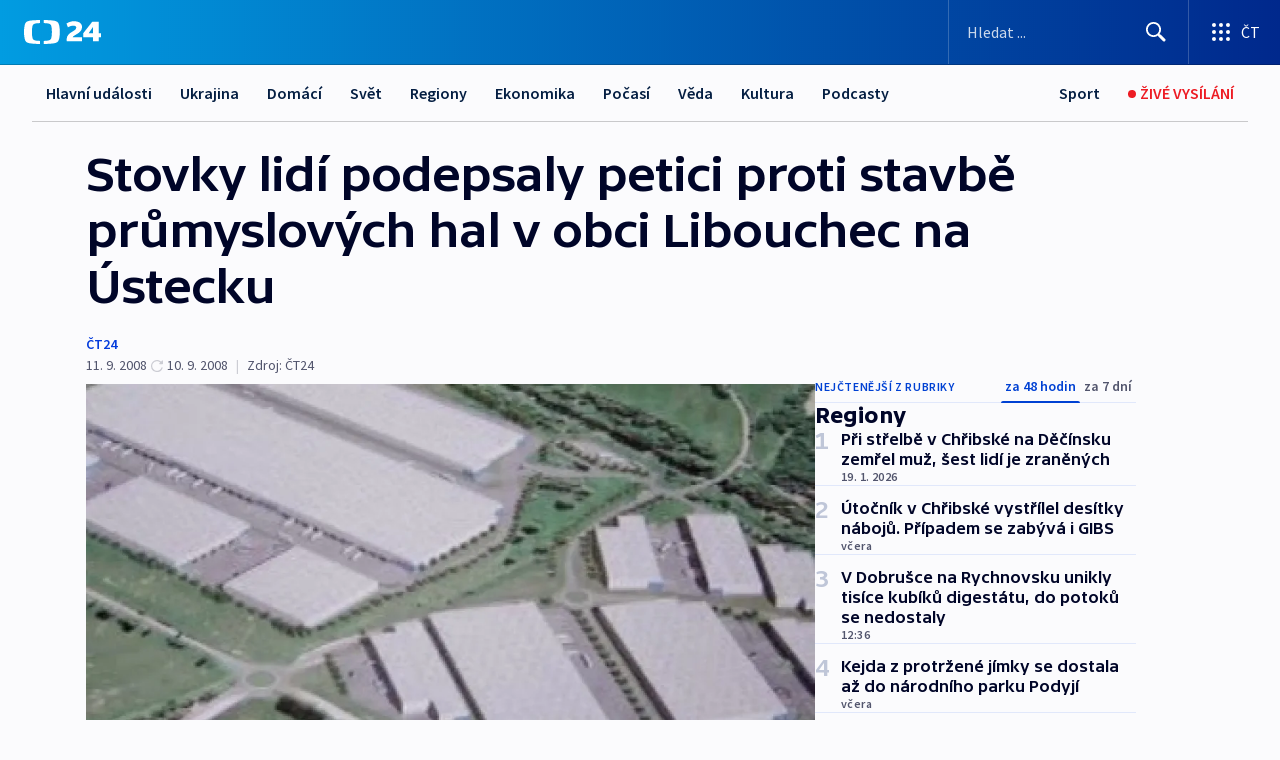

--- FILE ---
content_type: text/html; charset=utf-8
request_url: https://ct24.ceskatelevize.cz/clanek/regiony/stovky-lidi-podepsaly-petici-proti-stavbe-prumyslovych-hal-v-obci-libouchec-na-ustecku-161931
body_size: 54489
content:
<!DOCTYPE html><html lang="cs" data-sentry-element="Html" data-sentry-component="MyDocument" data-sentry-source-file="_document.tsx"><head data-sentry-element="Head" data-sentry-source-file="_document.tsx"><meta charSet="utf-8"/><meta content="initial-scale=1.0, width=device-width" name="viewport" data-sentry-element="meta" data-sentry-source-file="_app.tsx"/><meta name="publisher" content="ČT24, Česká televize" data-sentry-element="meta" data-sentry-source-file="_app.tsx"/><meta name="language" content="cs" data-sentry-element="meta" data-sentry-source-file="_app.tsx"/><meta name="theme-color" content="#ffffff" data-sentry-element="meta" data-sentry-source-file="_app.tsx"/><link rel="icon" href="/static/favicon.ico" sizes="any"/><link rel="icon" type="image/svg+xml" href="/static/favicon.svg"/><link rel="icon" type="image/png" href="/static/favicon.png"/><link rel="apple-touch-icon" href="/static/apple-touch-icon.png"/><link rel="manifest" href="/static/manifest.json"/><link rel="canonical" href="https://ct24.ceskatelevize.cz/clanek/regiony/stovky-lidi-podepsaly-petici-proti-stavbe-prumyslovych-hal-v-obci-libouchec-na-ustecku-161931"/><link rel="stylesheet" href="https://ctfs.ceskatelevize.cz/static/scripts/cmp/v2.1/orestbida/brands/ct24-light.css"/><title>Stovky lidí podepsaly petici proti stavbě průmyslových hal v obci Libouchec na Ústecku — ČT24 — Česká televize</title><meta name="description" content="Ústecko - Sdružení Přátelé přírody, které působí v Libouchci na Ústecku, zorganizovalo průzkum, jenž ukazuje, že novou průmyslovou zónu odmítá naprostá většina obyvatel. Ta má stát v katastru obce, ale lidé se bojí prachu, hluku a zničení přírody kvůli záplavě kamionů - ty se zatím jen neslyšně pohybují po dálnici na obzoru, ale ve chvíli, kdy budou obří skladové haly stát, zahnou blíž k vesnicím."/><meta name="robots" content="index, follow"/><meta name="author" content="ČT24"/><meta property="og:title" content="Stovky lidí podepsaly petici proti stavbě průmyslových hal v obci Libouchec na Ústecku"/><meta property="og:description" content="Ústecko - Sdružení Přátelé přírody, které působí v Libouchci na Ústecku, zorganizovalo průzkum, jenž ukazuje, že novou průmyslovou zónu odmítá naprostá většina obyvatel. Ta má stát v katastru obce, ale lidé se bojí prachu, hluku a zničení přírody kvůli záplavě kamionů - ty se zatím jen neslyšně pohybují po dálnici na obzoru, ale ve chvíli, kdy budou obří skladové haly stát, zahnou blíž k vesnicím."/><meta property="og:image" content="https://fs2-ct24.ceskatelevize.cz/image/[base64].jpg?width=1280"/><meta property="og:type" content="article"/><script type="application/ld+json">{"@context":"https://schema.org","@type":"Article","headline":"Stovky lidí podepsaly petici proti stavbě průmyslových hal v obci Libouchec na Ústecku","description":"Ústecko - Sdružení Přátelé přírody, které působí v Libouchci na Ústecku, zorganizovalo průzkum, jenž ukazuje, že novou průmyslovou zónu odmítá naprostá většina obyvatel. Ta má stát v katastru obce, ale lidé se bojí prachu, hluku a zničení přírody kvůli záplavě kamionů - ty se zatím jen neslyšně pohybují po dálnici na obzoru, ale ve chvíli, kdy budou obří skladové haly stát, zahnou blíž k vesnicím.","datePublished":"2008-09-11T00:38:00+02:00","dateModified":"2008-09-10T22:38:00+02:00","author":[{"@type":"Person","name":"ČT24"}],"publisher":{"@type":"Organization","name":"ČT24 - Česká televize","logo":{"@type":"ImageObject","url":"https://ctfs.ceskatelevize.cz/static/channels/ct24.svg"}},"image":["https://fs2-ct24.ceskatelevize.cz/image/[base64].jpg?width=1024",{"@type":"ImageObject","url":"https://fs2-ct24.ceskatelevize.cz/image/[base64].jpg?width=1024","caption":"Projekt stavby průmyslových hal","creditText":"Zdroj: ČT24"}],"mainEntityOfPage":{"@type":"WebPage","@id":"https://ct24.ceskatelevize.cz/clanek/regiony/stovky-lidi-podepsaly-petici-proti-stavbe-prumyslovych-hal-v-obci-libouchec-na-ustecku-161931"},"keywords":"Regiony, Liberecký kraj, Ústecký kraj, ČT24"}</script><meta name="next-head-count" content="21"/><script id="google-tag-manager" nonce="OTQzOWNhMjgtNWE1Yi00ZjM4LWFlOGEtNDExMWRlMWYxZGY5" data-sentry-element="Script" data-sentry-source-file="_document.tsx" data-nscript="beforeInteractive">
                        var dataLayer = dataLayer || [];dataLayer.push({
                            "page": { "section": "24" },
                            "app": {"version": "1.73.8", "platform": "Web"}
                        });

                        (function(w,d,s,l,i){w[l]=w[l]||[];w[l].push({'gtm.start':
                        new Date().getTime(),event:'gtm.js'});var f=d.getElementsByTagName(s)[0],
                        j=d.createElement(s),dl=l!='dataLayer'?'&l='+l:'';j.async=true;j.src=
                        'https://www.googletagmanager.com/gtm.js?id='+i+dl;var n=d.querySelector('[nonce]');
                        n&&j.setAttribute('nonce',n.nonce||n.getAttribute('nonce'));f.parentNode.insertBefore(j,f);
                        })(window,document,'script','dataLayer','GTM-WR543Z2');
                  </script><link nonce="OTQzOWNhMjgtNWE1Yi00ZjM4LWFlOGEtNDExMWRlMWYxZGY5" rel="preload" href="/_next/static/css/eb0e2c75f8046766.css" as="style"/><link nonce="OTQzOWNhMjgtNWE1Yi00ZjM4LWFlOGEtNDExMWRlMWYxZGY5" rel="stylesheet" href="/_next/static/css/eb0e2c75f8046766.css" data-n-g=""/><link nonce="OTQzOWNhMjgtNWE1Yi00ZjM4LWFlOGEtNDExMWRlMWYxZGY5" rel="preload" href="/_next/static/css/cf23267297961e52.css" as="style"/><link nonce="OTQzOWNhMjgtNWE1Yi00ZjM4LWFlOGEtNDExMWRlMWYxZGY5" rel="stylesheet" href="/_next/static/css/cf23267297961e52.css" data-n-p=""/><link nonce="OTQzOWNhMjgtNWE1Yi00ZjM4LWFlOGEtNDExMWRlMWYxZGY5" rel="preload" href="/_next/static/css/b5b3546fd1e0f7d1.css" as="style"/><link nonce="OTQzOWNhMjgtNWE1Yi00ZjM4LWFlOGEtNDExMWRlMWYxZGY5" rel="stylesheet" href="/_next/static/css/b5b3546fd1e0f7d1.css" data-n-p=""/><noscript data-n-css="OTQzOWNhMjgtNWE1Yi00ZjM4LWFlOGEtNDExMWRlMWYxZGY5"></noscript><script defer="" nonce="OTQzOWNhMjgtNWE1Yi00ZjM4LWFlOGEtNDExMWRlMWYxZGY5" nomodule="" src="/_next/static/chunks/polyfills-42372ed130431b0a.js"></script><script src="/_next/static/chunks/webpack-9d436da92b284dc9.js" nonce="OTQzOWNhMjgtNWE1Yi00ZjM4LWFlOGEtNDExMWRlMWYxZGY5" defer=""></script><script src="/_next/static/chunks/framework-df2fc3d29a08040c.js" nonce="OTQzOWNhMjgtNWE1Yi00ZjM4LWFlOGEtNDExMWRlMWYxZGY5" defer=""></script><script src="/_next/static/chunks/main-39313285097fd8c9.js" nonce="OTQzOWNhMjgtNWE1Yi00ZjM4LWFlOGEtNDExMWRlMWYxZGY5" defer=""></script><script src="/_next/static/chunks/pages/_app-47a8a81abe7733c6.js" nonce="OTQzOWNhMjgtNWE1Yi00ZjM4LWFlOGEtNDExMWRlMWYxZGY5" defer=""></script><script src="/_next/static/chunks/2852872c-095e82de10fae69e.js" nonce="OTQzOWNhMjgtNWE1Yi00ZjM4LWFlOGEtNDExMWRlMWYxZGY5" defer=""></script><script src="/_next/static/chunks/75fc9c18-c433d48982ca9a30.js" nonce="OTQzOWNhMjgtNWE1Yi00ZjM4LWFlOGEtNDExMWRlMWYxZGY5" defer=""></script><script src="/_next/static/chunks/86-353db38eb9faeaaf.js" nonce="OTQzOWNhMjgtNWE1Yi00ZjM4LWFlOGEtNDExMWRlMWYxZGY5" defer=""></script><script src="/_next/static/chunks/1509-4afa60b80d17ef4b.js" nonce="OTQzOWNhMjgtNWE1Yi00ZjM4LWFlOGEtNDExMWRlMWYxZGY5" defer=""></script><script src="/_next/static/chunks/8460-92487105c425564e.js" nonce="OTQzOWNhMjgtNWE1Yi00ZjM4LWFlOGEtNDExMWRlMWYxZGY5" defer=""></script><script src="/_next/static/chunks/1717-e987c59798af39f8.js" nonce="OTQzOWNhMjgtNWE1Yi00ZjM4LWFlOGEtNDExMWRlMWYxZGY5" defer=""></script><script src="/_next/static/chunks/608-61f15136e3e80c7d.js" nonce="OTQzOWNhMjgtNWE1Yi00ZjM4LWFlOGEtNDExMWRlMWYxZGY5" defer=""></script><script src="/_next/static/chunks/7444-e60ad12959b52b0e.js" nonce="OTQzOWNhMjgtNWE1Yi00ZjM4LWFlOGEtNDExMWRlMWYxZGY5" defer=""></script><script src="/_next/static/chunks/3028-ba2a8d82ec1582b5.js" nonce="OTQzOWNhMjgtNWE1Yi00ZjM4LWFlOGEtNDExMWRlMWYxZGY5" defer=""></script><script src="/_next/static/chunks/4035-8e9f8e7f61c25e84.js" nonce="OTQzOWNhMjgtNWE1Yi00ZjM4LWFlOGEtNDExMWRlMWYxZGY5" defer=""></script><script src="/_next/static/chunks/2990-59520cf8d197b73c.js" nonce="OTQzOWNhMjgtNWE1Yi00ZjM4LWFlOGEtNDExMWRlMWYxZGY5" defer=""></script><script src="/_next/static/chunks/pages/article/%5B...slug%5D-952bc5b55d16dac3.js" nonce="OTQzOWNhMjgtNWE1Yi00ZjM4LWFlOGEtNDExMWRlMWYxZGY5" defer=""></script><script src="/_next/static/Z-Fvt_APwofeyyCl6jn-t/_buildManifest.js" nonce="OTQzOWNhMjgtNWE1Yi00ZjM4LWFlOGEtNDExMWRlMWYxZGY5" defer=""></script><script src="/_next/static/Z-Fvt_APwofeyyCl6jn-t/_ssgManifest.js" nonce="OTQzOWNhMjgtNWE1Yi00ZjM4LWFlOGEtNDExMWRlMWYxZGY5" defer=""></script><style nonce="OTQzOWNhMjgtNWE1Yi00ZjM4LWFlOGEtNDExMWRlMWYxZGY5">.ctg-footer__social {
  color: #6f6f6f;
  display: flex;
  font-size: 1rem;
  align-items: center;
  font-family: SourceSansPro, sans-serif;
  line-height: 1.375rem;
  letter-spacing: 0;
  justify-content: center;
}
.ctg-footer__social-title {
  margin: 0;
  display: none;
  white-space: nowrap;
}
@media (min-width: 768px) {
  .ctg-footer__social-title {
    display: initial;
  }
}
  .ctg-footer__social-title.darkMode {
    color: rgba(255, 255, 255, 0.8);
  }
  .ctg-footer__social-list {
    margin: 0 0 16px 0;
    display: flex;
    padding: 0;
    list-style: none;
  }
@media (min-width: 768px) {
  .ctg-footer__social-list {
    margin: 0 0 0 15px;
  }
}
  .ctg-footer__social-list-item {
    width: 52px;
    margin: 0 4px;
    text-align: center;
  }
@media (min-width: 414px) {
  .ctg-footer__social-list-item {
    width: 64px;
  }
}
  .ctg-footer__social-list-item:first-child {
    margin-left: 0;
  }
  .ctg-footer__social-list-item:last-child {
    margin-right: 0;
  }
  .ctg-footer__social-list-item:hover {
    cursor: pointer;
    text-decoration: underline;
  }
  .ctg-footer__social-list-item:hover img.ctg-footer__icon-no-hover {
    display: none;
  }
  .ctg-footer__social-list-item:hover img.ctg-footer__icon-hover {
    display: block;
  }
  .ctg-footer__social-list-item img {
    width: 36px;
    height: 36px;
    margin: auto;
  }
@media (min-width: 768px) {
  .ctg-footer__social-list-item {
    width: initial;
  }
}
@media (min-width: 768px) {
  .ctg-footer__social-list-item img {
    width: 32px;
    height: 32px;
  }
}
  .ctg-footer__icon-hover {
    display: none;
  }
  .ctg-footer__icon-no-hover {
    display: block;
  }
  .ctg-footer__social-list-item-title {
    color: #6f6f6f;
    font-size: 0.75rem;
    font-family: SourceSansPro, sans-serif;
    font-weight: 400;
    line-height: 18px;
    white-space: nowrap;
    letter-spacing: 0.0375rem;
    text-transform: initial;
  }
@media (min-width: 768px) {
  .ctg-footer__social-list-item-title {
    display: none;
  }
}
  .ctg-footer__social-item-link {
    display: block;
    text-decoration: none;
  }
  .ctg-footer__channels-list {
    width: 100%;
    margin: 0;
    display: none;
    padding: 0;
    list-style: none;
  }
@media (min-width: 768px) {
  .ctg-footer__channels-list {
    display: flex;
  }
}
@media (min-width: 1024px) {
  .ctg-footer__channels-list {
    flex-wrap: wrap;
  }
}
  .ctg-footer__channels-list-item {
    flex: 1 1 auto;
    display: flex;
    margin-bottom: 40px;
    justify-content: center;
  }
@media (min-width: 1024px) {
  .ctg-footer__channels-list-item {
    flex: 0 1 30%;
    justify-content: start;
  }
}
  .ctg-footer__channels-list-item img {
    height: 20px;
  }
@media (min-width: 1024px) {
  .ctg-footer__channels-list-item img {
    height: 24px;
  }
}
  .ctg-footer__sr-only {
    top: auto;
    left: -10000px;
    width: 1px;
    height: 1px;
    overflow: hidden;
    position: absolute;
  }
  .ctg-footer__sub-footer {
    color: #6f6f6f;
    display: flex;
    font-size: 0.875rem;
    font-family: SourceSansPro, sans-serif;
    font-weight: 400;
    line-height: 1.25rem;
    letter-spacing: 0;
    text-transform: initial;
    justify-content: space-between;
  }
  .ctg-footer__sub-footer a {
    color: #041e42;
    transition: color 300ms ease-in;
    text-decoration: none;
  }
  .ctg-footer__sub-footer p {
    margin: 0;
  }
@media (max-width: 413px) {
  .ctg-footer__sub-footer div:first-child span:first-of-type {
    display: block;
  }
}
  .ctg-footer__sub-footer.darkMode span, .ctg-footer__sub-footer.darkMode a {
    color: rgba(255, 255, 255, 0.8);
  }
  .ctg-footer__sub-footer.darkMode p:first-child {
    color: rgba(255, 255, 255, 0.6);
  }
  .ctg-footer__sub-footer a:hover {
    text-decoration: underline;
  }
  .ctg-footer__separator {
    margin: 0px 7px;
  }
@media (max-width: 413px) {
  .ctg-footer__hidden {
    display: none;
  }
}
  .ctg-footer__right-column {
    display: none;
  }
@media (min-width: 768px) {
  .ctg-footer__right-column {
    display: flex;
  }
}
  .ctg-footer__contacts {
    color: #6f6f6f;
    font-size: 1rem;
    text-align: left;
    font-family: SourceSansPro, sans-serif;
    line-height: 20px;
    letter-spacing: 0;
  }
  .ctg-footer__contacts a {
    color: #041e42;
    transition: color 300ms ease-in;
    text-decoration: none;
  }
@media (min-width: 768px) and (max-width: 1023px) {
  .ctg-footer__contacts {
    text-align: center;
  }
}
  .ctg-footer__contacts a:hover {
    text-decoration: underline;
  }
  .ctg-footer__contacts-list {
    margin: 0;
    display: flex;
    flex-direction: column;
    justify-content: center;
  }
@media (min-width: 768px) {
  .ctg-footer__contacts-list {
    flex-direction: row;
  }
}
@media (min-width: 1024px) {
  .ctg-footer__contacts-list {
    justify-content: start;
  }
}
  .ctg-footer__contacts-list.darkMode span {
    color: #FFFFFF;
  }
  .ctg-footer__contacts-link {
    color: #041e42;
    margin: 0 0 0 0;
    display: flex;
    align-self: flex-start;
    line-height: 22px;
    align-content: center;
  }
  .ctg-footer__contacts-link img {
    margin-right: 10px;
  }
  .ctg-footer__contacts-link:first-child {
    margin: 0 0 18px 0;
  }
@media (min-width: 768px) {
  .ctg-footer__contacts-link:first-child {
    margin-right: 26px;
  }
}
  .ctg-footer__strong {
    font-family: SourceSansPro, sans-serif;
    font-weight: 600;
  }
  .ctg-footer__opening-hours {
    color: #000;
    margin: 0 0 16px 0;
  }
  .ctg-footer__opening-hours span:last-child {
    color: #6f6f6f;
    display: inline-block;
    margin-top: 8px;
  }
  .ctg-footer__opening-hours.darkMode span:first-child {
    color: #FFFFFF;
  }
  .ctg-footer__opening-hours.darkMode span:last-child {
    color: rgba(255, 255, 255, 0.8);
  }
  .footer-0-2-1 {  }
  .footer-0-2-1.darkMode {  }
  .footer-0-2-1 hr {
    opacity: 1;
  }
  .wrapper-0-2-2 {
    margin: 0 auto;
    display: grid;
    padding: 32px 16px 24px 16px;
  }
@media (min-width: 768px) {
  .wrapper-0-2-2 {
    padding: 48px 24px 32px 24px;
    grid-row-gap: 0px;
    grid-column-gap: 0px;
    grid-template-rows: repeat(6, auto);
    grid-template-columns: repeat(2, auto);
  }
}
@media (min-width: 1024px) {
  .wrapper-0-2-2 {
    grid-template-rows: repeat(6, auto);
  }
}
  .wrapper-0-2-2 a:focus {
    outline: none;
    box-shadow: 0px 0px 0px 2px #60a0ff;
    border-radius: 4px;
  }
  .logo-0-2-3 {
    display: block;
    justify-self: start;
    margin-bottom: 24px;
  }
  .logo-0-2-3 img {
    height: 24px;
  }
@media (min-width: 768px) {
  .logo-0-2-3 {
    grid-area: 1 / 1 / 2 / 2;
    margin-bottom: 40px;
  }
}
@media (min-width: 1024px) {
  .logo-0-2-3 {
    margin-bottom: 56px;
  }
}
@media (min-width: 768px) {
  .logo-0-2-3 img {
    height: 32px;
  }
}
  .social-0-2-4 {  }
@media (min-width: 768px) {
  .social-0-2-4 {
    grid-area: 1 / 2 / 1 / 3;
    align-self: flex-start;
    justify-content: flex-end;
  }
}
  .contacts-0-2-5 {
    margin-bottom: 22px;
  }
@media (min-width: 768px) {
  .contacts-0-2-5 {
    grid-area: 4 / 1 / 4 / 3;
  }
}
@media (min-width: 1024px) {
  .contacts-0-2-5 {
    grid-area: 3 / 2 / 3 / 3;
  }
}
  .channels-0-2-6 {  }
@media (min-width: 768px) {
  .channels-0-2-6 {
    grid-area: 3 / 1 / 3 / 3;
  }
}
@media (min-width: 1024px) {
  .channels-0-2-6 {
    grid-area: 2 / 2 / 2 / 3;
    align-self: start;
    margin-bottom: 11px;
  }
}
  .divider-0-2-7 {
    width: 100%;
    border: none;
    height: 1px;
    margin: 0 0 16px 0;
    background-color: #e0e0e0;
  }
@media (min-width: 768px) {
  .divider-0-2-7 {
    margin: 0 0 24px 0;
    grid-area: 5 / 1 / 5 / 3;
  }
}
@media (min-width: 1024px) {
  .divider-0-2-7 {
    grid-area: 5 / 1 / 5 / 3;
  }
}
  .dividerMedium-0-2-8 {
    margin: 0 0 16px 0;
  }
  .dividerLow-0-2-9 {
    margin: 0 0 20px 0;
  }
@media (min-width: 768px) {
  .dividerLow-0-2-9 {
    margin: 0 0 12px 0;
  }
}
  .dividerMobile-0-2-10 {  }
@media (min-width: 768px) {
  .dividerMobile-0-2-10 {
    display: none;
  }
}
  .linkList-0-2-11 {
    margin: 0 0 20px 0;
    display: flex;
    padding: 0;
    row-gap: 18px;
    flex-wrap: wrap;
    font-size: 1rem;
    list-style: none;
    font-family: SourceSansPro, sans-serif;
    line-height: 1.375rem;
    letter-spacing: 0;
  }
  .linkList-0-2-11 a {
    color: #041e42;
    transition: color 300ms ease-in;
    text-decoration: none;
  }
@media (min-width: 768px) {
  .linkList-0-2-11 {
    margin: 0 0 40px 0;
    display: grid;
    grid-column: 1 / 3;
    grid-template-columns: repeat(3, 1fr);
  }
  .linkList-0-2-11 #tvProgram {
    grid-area: 1 / 1;
  }
  .linkList-0-2-11 #ziveVysilani {
    grid-area: 2 / 1;
  }
  .linkList-0-2-11 #tvPoplatky {
    grid-area: 3 / 1;
  }
  .linkList-0-2-11 #teletext {
    grid-area: 4 / 1;
  }
  .linkList-0-2-11 #podcasty {
    grid-area: 5 / 1;
  }
  .linkList-0-2-11 #pocasi {
    grid-area: 1 / 2;
  }
  .linkList-0-2-11 #eshop {
    grid-area: 2 / 2;
  }
  .linkList-0-2-11 #mobilniAplikace {
    grid-area: 3 / 2;
  }
  .linkList-0-2-11 #vseoCt {
    grid-area: 4 / 2;
  }
  .linkList-0-2-11 #studioBrno {
    grid-area: 2 / 3;
  }
  .linkList-0-2-11 #proMedia {
    grid-area: 5 / 2;
  }
  .linkList-0-2-11 #studioOstrava {
    grid-area: 1 / 3;
  }
  .linkList-0-2-11 #radaCt {
    grid-area: 6 / 1;
  }
  .linkList-0-2-11 #kariera {
    grid-area: 3 / 3;
  }
  .linkList-0-2-11 #casteDotazy {
    grid-area: 4 / 3;
  }
  .linkList-0-2-11 #kontakty {
    grid-area: 5 / 3;
  }
}
@media (min-width: 1024px) {
  .linkList-0-2-11 {
    margin: 0 0 32px 0;
    display: flex;
    row-gap: 10px;
    grid-area: 2 / 1 / 5 / 2;
  }
}
  .linkList-0-2-11.darkMode {  }
  .linkList-0-2-11.darkMode a {
    color: #FFFFFF;
  }
  .linkList-0-2-11 a:hover {
    text-decoration: underline;
  }
  .linkListItem-0-2-12 {
    flex: 0 1 45%;
    line-height: 22px;
  }
@media (min-width: 768px) {
  .linkListItem-0-2-12 {
    flex: 0 1 33%;
  }
}
@media (min-width: 1024px) {
  .linkListItem-0-2-12 {
    flex: 0 1 50%;
  }
}
  .subFooter-0-2-13 {  }
@media (min-width: 768px) {
  .subFooter-0-2-13 {
    grid-area: 6 / 1 / 6 / 3;
  }
}
  .srOnly-0-2-14 {
    top: auto;
    left: -10000px;
    width: 1px;
    height: 1px;
    overflow: hidden;
    position: absolute;
  }
  .footer-d17-0-2-15 {
    background: #f4f4f4;
  }
  .footer-d17-0-2-15.darkMode {
    background: #001830;
  }
  .wrapper-d18-0-2-16 {
    max-width: 1216px;
  }
  .ctg-header__wrapper {
    width: 100%;
    content: a;
    box-sizing: border-box;
    background-color: #fff;
  }
  .ctg-header__document-disable-scroll-local {  }
@media screen and (max-width: 767px) {
  .ctg-header__document-disable-scroll-local {
    overflow: hidden !important;
    touch-action: none;
    overscroll-behavior: none;
    -webkit-overflow-scrolling: none;
  }
}
  .ctg-header__body-disable-scroll-local {  }
@media screen and (max-width: 767px) {
  .ctg-header__body-disable-scroll-local {
    overflow: hidden !important;
    touch-action: none;
    overscroll-behavior: none;
    -webkit-overflow-scrolling: none;
  }
}
  .ctg-header__document-disable-scroll-global {  }
@media screen and (max-width: 427px) {
  .ctg-header__document-disable-scroll-global {
    overflow: hidden !important;
    touch-action: none;
    overscroll-behavior: none;
    -webkit-overflow-scrolling: none;
  }
}
  .ctg-header__body-disable-scroll-global {  }
@media screen and (max-width: 427px) {
  .ctg-header__body-disable-scroll-global {
    overflow: hidden !important;
    touch-action: none;
    overscroll-behavior: none;
    -webkit-overflow-scrolling: none;
  }
}
  .ctg-header__document-disable-scroll-local-d2 {  }
@media screen and (max-width: 767px) {
  .ctg-header__document-disable-scroll-local-d2 {
    padding-right: 0px !important;
  }
}
  .ctg-header__document-disable-scroll-global-d4 {  }
@media screen and (max-width: 427px) {
  .ctg-header__document-disable-scroll-global-d4 {
    padding-right: 0px !important;
  }
}
  .ctg-header__inset-focus-visible {  }
  .ctg-header__context-menu-item-disabled {  }
  .ctg-header__context-menu-item.ctg-header__context-menu-item-disabled .ctg-header__context-menu-item-link, .ctg-header__context-menu-item.ctg-header__context-menu-item-disabled .ctg-header__context-menu-item-link:hover {
    cursor: auto;
  }
  .ctg-header__context-menu-item-active {  }
  .ctg-header__context-menu-item.ctg-header__context-menu-item-active .ctg-header__context-menu-item-link {
    cursor: default;
    font-family: SourceSansPro, sans-serif;
    font-weight: 600;
  }
  .ctg-header__context-menu-item-link {
    display: flex;
    padding: 9px 26px 9px;
    font-size: 1rem;
    align-items: center;
    font-family: SourceSansPro, sans-serif;
    line-height: 1.375rem;
    letter-spacing: 0;
    vertical-align: sub;
  }
  .ctg-header__context-menu-item:not(.ctg-header__context-menu-item-disabled) .ctg-header__context-menu-item-link:hover {  }
  .ctg-header__context-menu-item-link:hover {
    text-decoration: none;
  }
  .ctg-header__profile-name {  }
  .ctg-header__profile-name + ul li:first-child .ctg-header__context-menu-item-link {
    padding: 0 24px 9px;
  }
  .ctg-header__profile-name + ul li:first-child .ctg-header__context-menu-item-link:hover {
    text-decoration: underline;
    background-color: #fff;
  }
  .ctg-header__context-menu-item-link-is-not {  }
  .ctg-header__context-menu-item-link.ctg-header__context-menu-item-link-is-not {
    outline: none;
  }
  .ctg-header__context-menu-item-link.ctg-header__context-menu-item-link-is-not.focus-visible {
    box-shadow: 0px 0px 0px 2px #60a0ff;
  }
  .ctg-header__context-menu-item {
    color: #393939;
    width: 100%;
    padding: 0;
    max-width: 100%;
    list-style: none;
  }
  .ctg-header__context-menu-item > span {
    display: flex;
    align-items: center;
  }
  .ctg-header__context-menu-item > span > svg {
    fill: currentColor;
    flex: 0 0 auto;
    width: 20px;
    height: 20px;
    margin: 0 8px 0 -28px;
  }
  .ctg-header__context-menu-icon {
    width: 20px;
    display: flex;
    align-items: center;
    margin-right: 18px;
  }
  .ctg-header__context-menu-item-disabled-d0 {  }
  .ctg-header__context-menu-item.ctg-header__context-menu-item-disabled-d0 .ctg-header__context-menu-item-link, .ctg-header__context-menu-item.ctg-header__context-menu-item-disabled-d0 .ctg-header__context-menu-item-link:hover {
    background-color: transparent;
    color: #8d8d8d;
  }
  .ctg-header__context-menu-item-active-d1 {  }
  .ctg-header__context-menu-item.ctg-header__context-menu-item-active-d1 .ctg-header__context-menu-item-link {
    color: #000000;
  }
  .ctg-header__context-menu-item-link-d2 {
    color: #041e42;
  }
  .ctg-header__context-menu-item:not(.ctg-header__context-menu-item-disabled) .ctg-header__context-menu-item-link-d2:hover {
    color: #000000;
    background-color: #f4f4f4;
  }
  .ctg-header__context-menu-item-disabled-d3 {  }
  .ctg-header__context-menu-item.ctg-header__context-menu-item-disabled-d3 .ctg-header__context-menu-item-link, .ctg-header__context-menu-item.ctg-header__context-menu-item-disabled-d3 .ctg-header__context-menu-item-link:hover {
    background-color: transparent;
    color: #8d8d8d;
  }
  .ctg-header__context-menu-item-active-d4 {  }
  .ctg-header__context-menu-item.ctg-header__context-menu-item-active-d4 .ctg-header__context-menu-item-link {
    color: #000000;
  }
  .ctg-header__context-menu-item-link-d5 {
    color: #041e42;
  }
  .ctg-header__context-menu-item:not(.ctg-header__context-menu-item-disabled) .ctg-header__context-menu-item-link-d5:hover {
    color: #000000;
    background-color: #f4f4f4;
  }
  .ctg-header__context-menu-item-disabled-d6 {  }
  .ctg-header__context-menu-item.ctg-header__context-menu-item-disabled-d6 .ctg-header__context-menu-item-link, .ctg-header__context-menu-item.ctg-header__context-menu-item-disabled-d6 .ctg-header__context-menu-item-link:hover {
    background-color: transparent;
    color: #8d8d8d;
  }
  .ctg-header__context-menu-item-active-d7 {  }
  .ctg-header__context-menu-item.ctg-header__context-menu-item-active-d7 .ctg-header__context-menu-item-link {
    color: #000000;
  }
  .ctg-header__context-menu-item-link-d8 {
    color: #041e42;
  }
  .ctg-header__context-menu-item:not(.ctg-header__context-menu-item-disabled) .ctg-header__context-menu-item-link-d8:hover {
    color: #000000;
    background-color: #f4f4f4;
  }
  .ctg-header__context-menu-item-disabled-d9 {  }
  .ctg-header__context-menu-item.ctg-header__context-menu-item-disabled-d9 .ctg-header__context-menu-item-link, .ctg-header__context-menu-item.ctg-header__context-menu-item-disabled-d9 .ctg-header__context-menu-item-link:hover {
    background-color: transparent;
    color: #8d8d8d;
  }
  .ctg-header__context-menu-item-active-d10 {  }
  .ctg-header__context-menu-item.ctg-header__context-menu-item-active-d10 .ctg-header__context-menu-item-link {
    color: #000000;
  }
  .ctg-header__context-menu-item-link-d11 {
    color: #041e42;
  }
  .ctg-header__context-menu-item:not(.ctg-header__context-menu-item-disabled) .ctg-header__context-menu-item-link-d11:hover {
    color: #000000;
    background-color: #f4f4f4;
  }
  .ctg-header__context-menu-item-disabled-d12 {  }
  .ctg-header__context-menu-item.ctg-header__context-menu-item-disabled-d12 .ctg-header__context-menu-item-link, .ctg-header__context-menu-item.ctg-header__context-menu-item-disabled-d12 .ctg-header__context-menu-item-link:hover {
    background-color: transparent;
    color: #8d8d8d;
  }
  .ctg-header__context-menu-item-active-d13 {  }
  .ctg-header__context-menu-item.ctg-header__context-menu-item-active-d13 .ctg-header__context-menu-item-link {
    color: #000000;
  }
  .ctg-header__context-menu-item-link-d14 {
    color: #041e42;
  }
  .ctg-header__context-menu-item:not(.ctg-header__context-menu-item-disabled) .ctg-header__context-menu-item-link-d14:hover {
    color: #000000;
    background-color: #f4f4f4;
  }
  .ctg-header__context-menu-item-disabled-d15 {  }
  .ctg-header__context-menu-item.ctg-header__context-menu-item-disabled-d15 .ctg-header__context-menu-item-link, .ctg-header__context-menu-item.ctg-header__context-menu-item-disabled-d15 .ctg-header__context-menu-item-link:hover {
    background-color: transparent;
    color: #8d8d8d;
  }
  .ctg-header__context-menu-item-active-d16 {  }
  .ctg-header__context-menu-item.ctg-header__context-menu-item-active-d16 .ctg-header__context-menu-item-link {
    color: #000000;
  }
  .ctg-header__context-menu-item-link-d17 {
    color: #041e42;
  }
  .ctg-header__context-menu-item:not(.ctg-header__context-menu-item-disabled) .ctg-header__context-menu-item-link-d17:hover {
    color: #000000;
    background-color: #f4f4f4;
  }
  .ctg-header__context-menu-item-disabled-d18 {  }
  .ctg-header__context-menu-item.ctg-header__context-menu-item-disabled-d18 .ctg-header__context-menu-item-link, .ctg-header__context-menu-item.ctg-header__context-menu-item-disabled-d18 .ctg-header__context-menu-item-link:hover {
    background-color: transparent;
    color: #8d8d8d;
  }
  .ctg-header__context-menu-item-active-d19 {  }
  .ctg-header__context-menu-item.ctg-header__context-menu-item-active-d19 .ctg-header__context-menu-item-link {
    color: #000000;
  }
  .ctg-header__context-menu-item-link-d20 {
    color: #041e42;
  }
  .ctg-header__context-menu-item:not(.ctg-header__context-menu-item-disabled) .ctg-header__context-menu-item-link-d20:hover {
    color: #000000;
    background-color: #f4f4f4;
  }
  .ctg-header__context-menu-item-disabled-d21 {  }
  .ctg-header__context-menu-item.ctg-header__context-menu-item-disabled-d21 .ctg-header__context-menu-item-link, .ctg-header__context-menu-item.ctg-header__context-menu-item-disabled-d21 .ctg-header__context-menu-item-link:hover {
    background-color: transparent;
    color: #8d8d8d;
  }
  .ctg-header__context-menu-item-active-d22 {  }
  .ctg-header__context-menu-item.ctg-header__context-menu-item-active-d22 .ctg-header__context-menu-item-link {
    color: #000000;
  }
  .ctg-header__context-menu-item-link-d23 {
    color: #041e42;
  }
  .ctg-header__context-menu-item:not(.ctg-header__context-menu-item-disabled) .ctg-header__context-menu-item-link-d23:hover {
    color: #000000;
    background-color: #f4f4f4;
  }
  .ctg-header__context-menu-item-disabled-d24 {  }
  .ctg-header__context-menu-item.ctg-header__context-menu-item-disabled-d24 .ctg-header__context-menu-item-link, .ctg-header__context-menu-item.ctg-header__context-menu-item-disabled-d24 .ctg-header__context-menu-item-link:hover {
    background-color: transparent;
    color: #8d8d8d;
  }
  .ctg-header__context-menu-item-active-d25 {  }
  .ctg-header__context-menu-item.ctg-header__context-menu-item-active-d25 .ctg-header__context-menu-item-link {
    color: #000000;
  }
  .ctg-header__context-menu-item-link-d26 {
    color: #041e42;
  }
  .ctg-header__context-menu-item:not(.ctg-header__context-menu-item-disabled) .ctg-header__context-menu-item-link-d26:hover {
    color: #000000;
    background-color: #f4f4f4;
  }
  .ctg-header__context-menu-item-disabled-d27 {  }
  .ctg-header__context-menu-item.ctg-header__context-menu-item-disabled-d27 .ctg-header__context-menu-item-link, .ctg-header__context-menu-item.ctg-header__context-menu-item-disabled-d27 .ctg-header__context-menu-item-link:hover {
    background-color: transparent;
    color: #8d8d8d;
  }
  .ctg-header__context-menu-item-active-d28 {  }
  .ctg-header__context-menu-item.ctg-header__context-menu-item-active-d28 .ctg-header__context-menu-item-link {
    color: #000000;
  }
  .ctg-header__context-menu-item-link-d29 {
    color: #041e42;
  }
  .ctg-header__context-menu-item:not(.ctg-header__context-menu-item-disabled) .ctg-header__context-menu-item-link-d29:hover {
    color: #000000;
    background-color: #f4f4f4;
  }
  .ctg-header__context-menu-item-disabled-d30 {  }
  .ctg-header__context-menu-item.ctg-header__context-menu-item-disabled-d30 .ctg-header__context-menu-item-link, .ctg-header__context-menu-item.ctg-header__context-menu-item-disabled-d30 .ctg-header__context-menu-item-link:hover {
    background-color: transparent;
    color: #8d8d8d;
  }
  .ctg-header__context-menu-item-active-d31 {  }
  .ctg-header__context-menu-item.ctg-header__context-menu-item-active-d31 .ctg-header__context-menu-item-link {
    color: #000000;
  }
  .ctg-header__context-menu-item-link-d32 {
    color: #041e42;
  }
  .ctg-header__context-menu-item:not(.ctg-header__context-menu-item-disabled) .ctg-header__context-menu-item-link-d32:hover {
    color: #000000;
    background-color: #f4f4f4;
  }
  .ctg-header__context-menu-item-disabled-d33 {  }
  .ctg-header__context-menu-item.ctg-header__context-menu-item-disabled-d33 .ctg-header__context-menu-item-link, .ctg-header__context-menu-item.ctg-header__context-menu-item-disabled-d33 .ctg-header__context-menu-item-link:hover {
    background-color: transparent;
    color: #8d8d8d;
  }
  .ctg-header__context-menu-item-active-d34 {  }
  .ctg-header__context-menu-item.ctg-header__context-menu-item-active-d34 .ctg-header__context-menu-item-link {
    color: #000000;
  }
  .ctg-header__context-menu-item-link-d35 {
    color: #041e42;
  }
  .ctg-header__context-menu-item:not(.ctg-header__context-menu-item-disabled) .ctg-header__context-menu-item-link-d35:hover {
    color: #000000;
    background-color: #f4f4f4;
  }
  .ctg-header__context-menu-item-disabled-d36 {  }
  .ctg-header__context-menu-item.ctg-header__context-menu-item-disabled-d36 .ctg-header__context-menu-item-link, .ctg-header__context-menu-item.ctg-header__context-menu-item-disabled-d36 .ctg-header__context-menu-item-link:hover {
    background-color: transparent;
    color: #8d8d8d;
  }
  .ctg-header__context-menu-item-active-d37 {  }
  .ctg-header__context-menu-item.ctg-header__context-menu-item-active-d37 .ctg-header__context-menu-item-link {
    color: #000000;
  }
  .ctg-header__context-menu-item-link-d38 {
    color: #041e42;
  }
  .ctg-header__context-menu-item:not(.ctg-header__context-menu-item-disabled) .ctg-header__context-menu-item-link-d38:hover {
    color: #000000;
    background-color: #f4f4f4;
  }
  .ctg-header__local-menu-mobile-nav {
    width: 100%;
    display: none;
    position: relative;
    box-shadow: 0px 1px 3px rgba(0, 0, 0, 0.2), 0px 12px 24px -8px rgba(0, 0, 0, 0.15);
    margin-left: auto;
    background-color: #fff;
  }
  .ctg-header__local-menu-mobile-nav .ctg-header__context-menu {
    width: 100%;
    padding: 16px 0;
    box-shadow: none;
    background-color: transparent;
  }
  .ctg-header__local-menu-mobile-nav .ctg-header__context-menu li.ctg-header__context-menu-item-active > a, .ctg-header__local-menu-mobile-nav .ctg-header__context-menu li.ctg-header__context-menu-item-active > span, .ctg-header__local-menu-mobile-nav .ctg-header__context-menu li > a:hover {
    color: #041e42;
  }
  .ctg-header__local-menu-mobile-nav .ctg-header__context-menu li:not(.ctg-header__context-menu-item-disabled) > a:hover, .ctg-header__local-menu-mobile-nav .ctg-header__context-menu li:not(.ctg-header__context-menu-item-disabled) > span.ctg-header__local-menu-mobile-nav .ctg-header__context-menu li:not(.ctg-header__context-menu-item-disabled):hover {
    background-color: #f4f4f4;
  }
  .ctg-header__local-menu-mobile-nav-visible {
    display: block;
  }
  .ctg-header__local-menu-mobile-nav-wrapper {
    top: 105px;
    left: 0;
    width: 100%;
    height: calc(100% - 105px);
    padding: 0;
    z-index: 101;
    overflow: auto;
    position: fixed;
    visibility: hidden;
    background-color: rgba(0, 0, 0, .3);
  }
  .ctg-header__local-menu-mobile-nav-wrapper-visible {
    visibility: visible;
  }
  .ctg-header__local-menu-mobile-button-wrapper {
    color: inherit;
    display: flex;
    align-items: center;
  }
  .ctg-header__local-menu-mobile-button-wrapper > button {
    color: inherit;
    display: flex;
    padding: 10px 16px;
    align-items: center;
  }
  .ctg-header__local-menu-mobile-button > svg {
    color: inherit;
    width: 24px;
    height: 24px;
    margin-right: 4px;
  }
  .ctg-header__local-menu-mobile-button > span {
    color: inherit;
    font-size: 1rem;
    font-family: SourceSansPro, sans-serif;
    line-height: 1;
  }
  .ctg-header__inset-focus-visible {  }
  .ctg-header__hotlink-nav-list-item {
    position: relative;
  }
@media (max-width: 767px) {
  .ctg-header__hotlink-nav-list-item {
    border-left: 1px solid rgba(0, 0, 0, 0.2);
  }
}
  .ctg-header__hotlink-nav-list-item > a, .ctg-header__hotlink-nav-list-item > button, .ctg-header__hotlink-nav-list-item > span {
    height: 100%;
    margin: 0;
    display: flex;
    position: relative;
    font-size: 16px;
    box-sizing: border-box;
    transition: backgroundColor 150ms, borderColor 150ms,color 150ms;
    align-items: center;
    font-family: SourceSansPro, sans-serif;
    font-weight: 600;
    line-height: 1.314rem;
    padding-top: 5px;
    white-space: nowrap;
    padding-left: 14px;
    padding-right: 14px;
    letter-spacing: normal;
    padding-bottom: 5px;
    justify-content: center;
    text-decoration: none;
  }
  .ctg-header__hotlink-nav-list-item > span {
    cursor: default;
  }
  .ctg-header__hotlink-nav-list-item > a svg, .ctg-header__hotlink-nav-list-item > button svg, .ctg-header__hotlink-nav-list-item > span svg {
    margin-right: 4px;
  }
  .ctg-header__hotlink-nav-list-item-active.ctg-header__hotlink-nav-list-item > a svg, .ctg-header__hotlink-nav-list-item-active.ctg-header__hotlink-nav-list-item > button svg, .ctg-header__hotlink-nav-list-item-active.ctg-header__hotlink-nav-list-item > span svg {  }
  .ctg-header__hotlink-nav-list-item-active.ctg-header__hotlink-nav-list-item > a, .ctg-header__hotlink-nav-list-item-active.ctg-header__hotlink-nav-list-item > button, .ctg-header__hotlink-nav-list-item-active.ctg-header__hotlink-nav-list-item > span {  }
@media (hover: hover) {
  .ctg-header__hotlink-nav-list-item > a, .ctg-header__hotlink-nav-list-item > button, .ctg-header__hotlink-nav-list-item > span {  }
  .ctg-header__hotlink-nav-list-item > a:hover svg, .ctg-header__hotlink-nav-list-item > button:hover svg, .ctg-header__hotlink-nav-list-item > span:hover svg {  }
  .ctg-header__hotlink-nav-list-item > a:hover, .ctg-header__hotlink-nav-list-item > button:hover, .ctg-header__hotlink-nav-list-item > span:hover {
    text-decoration: none;
  }
}
  .ctg-header__hotlink-nav-list-item-active {  }
  .ctg-header__hotlink-nav-list-item-active:before {
    left: 50%;
    width: 0;
    bottom: -6px;
    height: 0;
    content: "";
    position: absolute;
    border-left: 6px solid transparent;
    margin-left: -6px;
    border-right: 6px solid transparent;
  }
  .ctg-header__hotlink-nav-list-item-d0 {  }
  .ctg-header__hotlink-nav-list-item-d0 > a, .ctg-header__hotlink-nav-list-item-d0 > button, .ctg-header__hotlink-nav-list-item-d0 > span {
    background-color: transparent;
    color: #041e42;
  }
  .ctg-header__hotlink-nav-list-item-d0 > a svg, .ctg-header__hotlink-nav-list-item-d0 > button svg, .ctg-header__hotlink-nav-list-item-d0 > span svg {
    color: inherit;
  }
  .ctg-header__hotlink-nav-list-item-active.ctg-header__hotlink-nav-list-item-d0 > a svg, .ctg-header__hotlink-nav-list-item-active.ctg-header__hotlink-nav-list-item-d0 > button svg, .ctg-header__hotlink-nav-list-item-active.ctg-header__hotlink-nav-list-item-d0 > span svg {
    color: inherit;
  }
  .ctg-header__hotlink-nav-list-item-active.ctg-header__hotlink-nav-list-item-d0 > a, .ctg-header__hotlink-nav-list-item-active.ctg-header__hotlink-nav-list-item-d0 > button, .ctg-header__hotlink-nav-list-item-active.ctg-header__hotlink-nav-list-item-d0 > span {
    background-color: #041e42;
    color: #fff;
    border-color: #041e42;
  }
@media (hover: hover) {
  .ctg-header__hotlink-nav-list-item-d0 > a, .ctg-header__hotlink-nav-list-item-d0 > button, .ctg-header__hotlink-nav-list-item-d0 > span {  }
  .ctg-header__hotlink-nav-list-item-d0 > a:hover svg, .ctg-header__hotlink-nav-list-item-d0 > button:hover svg, .ctg-header__hotlink-nav-list-item-d0 > span:hover svg {
    color: inherit;
  }
  .ctg-header__hotlink-nav-list-item-d0 > a:hover, .ctg-header__hotlink-nav-list-item-d0 > button:hover, .ctg-header__hotlink-nav-list-item-d0 > span:hover {
    background-color: #041e42;
    color: #fff;
    border-color: #041e42;
  }
}
  .ctg-header__hotlink-nav-list-item-active-d2 {  }
  .ctg-header__hotlink-nav-list-item-active-d2:before {
    border-top: 6px solid #041e42;
  }
  .ctg-header__hotlink-nav-list-item-d3 {  }
  .ctg-header__hotlink-nav-list-item-d3 > a, .ctg-header__hotlink-nav-list-item-d3 > button, .ctg-header__hotlink-nav-list-item-d3 > span {
    background-color: transparent;
    color: #041e42;
  }
  .ctg-header__hotlink-nav-list-item-d3 > a svg, .ctg-header__hotlink-nav-list-item-d3 > button svg, .ctg-header__hotlink-nav-list-item-d3 > span svg {
    color: inherit;
  }
  .ctg-header__hotlink-nav-list-item-active.ctg-header__hotlink-nav-list-item-d3 > a svg, .ctg-header__hotlink-nav-list-item-active.ctg-header__hotlink-nav-list-item-d3 > button svg, .ctg-header__hotlink-nav-list-item-active.ctg-header__hotlink-nav-list-item-d3 > span svg {
    color: inherit;
  }
  .ctg-header__hotlink-nav-list-item-active.ctg-header__hotlink-nav-list-item-d3 > a, .ctg-header__hotlink-nav-list-item-active.ctg-header__hotlink-nav-list-item-d3 > button, .ctg-header__hotlink-nav-list-item-active.ctg-header__hotlink-nav-list-item-d3 > span {
    background-color: #041e42;
    color: #fff;
    border-color: #041e42;
  }
@media (hover: hover) {
  .ctg-header__hotlink-nav-list-item-d3 > a, .ctg-header__hotlink-nav-list-item-d3 > button, .ctg-header__hotlink-nav-list-item-d3 > span {  }
  .ctg-header__hotlink-nav-list-item-d3 > a:hover svg, .ctg-header__hotlink-nav-list-item-d3 > button:hover svg, .ctg-header__hotlink-nav-list-item-d3 > span:hover svg {
    color: inherit;
  }
  .ctg-header__hotlink-nav-list-item-d3 > a:hover, .ctg-header__hotlink-nav-list-item-d3 > button:hover, .ctg-header__hotlink-nav-list-item-d3 > span:hover {
    background-color: #041e42;
    color: #fff;
    border-color: #041e42;
  }
}
  .ctg-header__hotlink-nav-list-item-active-d5 {  }
  .ctg-header__hotlink-nav-list-item-active-d5:before {
    border-top: 6px solid #041e42;
  }
  .ctg-header__hotlink-nav-list {
    height: 100%;
    margin: 0;
    display: flex;
    padding: 0;
    position: relative;
    list-style-type: none;
  }
  .ctg-header__hotlink-nav-button-container {
    position: relative;
  }
  .ctg-header__local-menu-nav-list-item {
    position: relative;
    max-width: 235px;
  }
  .ctg-header__local-menu-nav-list-item > a, .ctg-header__local-menu-nav-list-item > button, .ctg-header__local-menu-nav-list-item > span {
    color: #041e42;
    height: 57px;
    margin: 0;
    display: block;
    padding: 0 14px;
    overflow: hidden;
    position: relative;
    font-size: 1rem;
    box-sizing: border-box;
    transition: background-color 150ms, border-color 150ms,color 150ms;
    font-family: SourceSansPro, sans-serif;
    font-weight: 600;
    line-height: 57px;
    white-space: nowrap;
    text-overflow: ellipsis;
    letter-spacing: normal;
    text-decoration: none;
  }
  .ctg-header__local-menu-nav-list-item > span {
    cursor: default;
  }
  .ctg-header__local-menu-nav-list-item a {
    text-decoration: none;
  }
  .ctg-header__local-menu-nav-list-item-active.ctg-header__local-menu-nav-list-item > a, .ctg-header__local-menu-nav-list-item > a:hover, .ctg-header__local-menu-nav-list-item-active.ctg-header__local-menu-nav-list-item > button, .ctg-header__local-menu-nav-list-item > button:hover, .ctg-header__local-menu-nav-list-item-active.ctg-header__local-menu-nav-list-item > span, .ctg-header__local-menu-nav-list-item > span:hover {
    color: #fff;
    border-color: #041e42;
    text-decoration: none;
    background-color: #041e42;
  }
  .ctg-header__local-menu-nav-list-item-active:before {
    left: 50%;
    width: 0;
    bottom: -6px;
    height: 0;
    content: "";
    position: absolute;
    border-top: 6px solid #041e42;
    border-left: 6px solid transparent;
    margin-left: -6px;
    border-right: 6px solid transparent;
  }
  .ctg-header__local-menu-nav.ctg-header__local-menu-nav-gradient {
    mask-size: auto;
    mask-image: linear-gradient( to right, black calc(100% - 150px), transparent calc(100% - 100px));
    mask-repeat: no-repeat, no-repeat;
    mask-position: 0 0, 100% 0;
    -webkit-mask-size: auto;
    -webkit-mask-image: linear-gradient( to right, black calc(100% - 150px), transparent calc(100% - 100px));
    -webkit-mask-repeat: no-repeat, no-repeat;
    -webkit-mask-position: 0 0, 100% 0;
  }
  .ctg-header__local-menu-nav-list {
    width: fit-content;
    margin: 0;
    display: flex;
    padding: 0;
    position: relative;
    list-style-type: none;
  }
  .ctg-header__local-menu-nav-button-container {
    position: relative;
  }
  .ctg-header__local-menu-nav-button-container .ctg-header__context-menu {
    left: -30px;
  }
  .ctg-header__local-menu-nav-button:before {
    left: 50%;
    bottom: -6px;
    height: 0;
    content: "";
    display: block;
    opacity: 0;
    z-index: 2;
    position: absolute;
    transform: translateX(-50%);
    border-top: 6px solid #041e42;
    transition: opacity .150ms ease;
    border-left: 6px solid transparent;
    border-right: 6px solid transparent;
    pointer-events: none;
  }
  .ctg-header__local-menu-nav-button:hover {
    cursor: pointer;
  }
  .ctg-header__local-menu-nav-button-active {
    color: #fff !important;
    background-color: #041e42;
  }
  .ctg-header__local-menu-nav-button-active:before {
    opacity: 1;
  }
  .ctg-header__local-menu-nav-button-active.dark {
    color: #041e42 !important;
    background-color: #fff !important;
  }
  .ctg-header__local-menu-nav-button-active.dark:before {
    border-top: 6px solid #fff;
  }
  .ctg-header__local-menu-wrapper {
    position: relative;
  }
@media screen and (min-width: 768px) {
  .ctg-header__local-menu-wrapper {
    margin: 0 auto;
    padding: 0 24px;
    max-width: 1168px;
  }
}
  .ctg-header__local-menu {
    height: 49px;
    display: grid;
    z-index: 1;
    position: relative;
    box-sizing: border-box;
    align-items: center;
    border-bottom: 1px solid rgba(0, 0, 0, 0.2);
    justify-content: stretch;
    grid-template-columns: 1fr min-content min-content;
  }
@media screen and (min-width: 768px) {
  .ctg-header__local-menu {
    height: 57px;
    max-width: 100%;
    grid-template-rows: 57px;
    grid-template-columns: minmax(0, 100%) min-content min-content;
  }
  .ctg-header__local-menu.secondaryMenu {
    height: auto;
  }
}
  .ctg-header__local-menu.hideBottomLine {
    height: 48px;
    border-bottom: 0;
  }
@media screen and (min-width: 768px) {
  .ctg-header__local-menu.hideBottomLine {
    height: 56px;
    grid-template-rows: 56px;
  }
}
  .ctg-header__local-menu-secondary-wrapper {
    width: 100%;
  }
  .ctg-header__local-nav-wrapper {
    display: none;
  }
@media screen and (min-width: 768px) {
  .ctg-header__local-nav-wrapper {
    display: block;
    position: relative;
  }
}
  .ctg-header__hotlink-nav-wrapper {
    height: 100%;
    position: relative;
  }
@media screen and (min-width: 768px) {
  .ctg-header__hotlink-nav-wrapper {
    display: block;
    position: relative;
  }
}
  .ctg-header__local-menu-mobile-button-wrapper {
    height: 100%;
  }
@media screen and (min-width: 768px) {
  .ctg-header__local-menu-mobile-button-wrapper {
    display: none;
  }
}
  .ctg-header__local-menu-mobile-button-wrapper .ctg-header__local-menu-mobile-button {
    width: 100%;
    height: 100%;
  }
  .ctg-header__local-menu-mobile-button-wrapper .ctg-header__local-menu-mobile-button.ctg-header__local-menu-mobile-button-active {
    background-color: rgba(0, 0, 0, 0.04);
  }
@media (hover: hover) {
  .ctg-header__local-menu-mobile-button-wrapper .ctg-header__local-menu-mobile-button:hover {
    color: #fff;
    background-color: #041e42;
  }
  .inverted .ctg-header__local-menu-mobile-button-wrapper .ctg-header__local-menu-mobile-button:hover {
    color: #fff;
    background-color: transparent;
  }
}
  .ctg-header__header-dark .ctg-header__local-menu-nav-list-item > a, .ctg-header__header-dark .ctg-header__local-menu-nav-list-item > button, .ctg-header__header-dark .ctg-header__local-menu-nav-list-item > span {
    color: #fff;
  }
  .ctg-header__header-dark .ctg-header__local-menu-nav-list-item.ctg-header__local-menu-nav-list-item-active > a, .ctg-header__header-dark .ctg-header__local-menu-nav-list-item.ctg-header__local-menu-nav-list-item-active > button, .ctg-header__header-dark .ctg-header__local-menu-nav-list-item.ctg-header__local-menu-nav-list-item-active > span {
    color: #041e42;
    border-color: #fff;
    background-color: #fff;
  }
  .ctg-header__header-dark .ctg-header__local-menu-nav-list-item.ctg-header__local-menu-nav-list-item-active:before {
    border-top-color: #fff;
  }
  .ctg-header__header-dark .ctg-header__local-menu-nav-list-item > a:hover, .ctg-header__header-dark .ctg-header__local-menu-nav-list-item > button:hover, .ctg-header__header-dark .ctg-header__local-menu-nav-list-item > span:hover {
    color: #041e42;
    border-color: #fff;
    background-color: #fff;
  }
  .ctg-header__header-dark .ctg-header__hotlink-nav-list-item > a, .ctg-header__header-dark .ctg-header__hotlink-nav-list-item > button, .ctg-header__header-dark .ctg-header__hotlink-nav-list-item > span {
    color: #fff;
  }
@media screen and (max-width: 767px) {
  .ctg-header__header-dark .ctg-header__hotlink-nav-list-item {
    border-color: rgba(255, 255, 255, 0.2);;
  }
}
  .ctg-header__header-dark .ctg-header__hotlink-nav-list-item.ctg-header__hotlink-nav-list-item-active > a, .ctg-header__header-dark .ctg-header__hotlink-nav-list-item.ctg-header__hotlink-nav-list-item-active > button, .ctg-header__header-dark .ctg-header__hotlink-nav-list-item.ctg-header__hotlink-nav-list-item-active > span {
    color: #041e42;
    border-color: #fff;
    background-color: #fff;
  }
  .ctg-header__header-dark .ctg-header__hotlink-nav-list-item.ctg-header__hotlink-nav-list-item-active > a:before, .ctg-header__header-dark .ctg-header__hotlink-nav-list-item.ctg-header__hotlink-nav-list-item-active > button:before, .ctg-header__header-dark .ctg-header__hotlink-nav-list-item.ctg-header__hotlink-nav-list-item-active > span:before {
    border-top: 6px solid white;
  }
  .ctg-header__hotlink-nav-list-item-active.ctg-header__header-dark .ctg-header__hotlink-nav-list-item > a, .ctg-header__header-dark .ctg-header__hotlink-nav-list-item > a:hover, .ctg-header__hotlink-nav-list-item-active.ctg-header__header-dark .ctg-header__hotlink-nav-list-item > button, .ctg-header__header-dark .ctg-header__hotlink-nav-list-item > button:hover, .ctg-header__hotlink-nav-list-item-active.ctg-header__header-dark .ctg-header__hotlink-nav-list-item > span, .ctg-header__header-dark .ctg-header__hotlink-nav-list-item > span:hover {
    color: #041e42;
    border-color: #fff;
    background-color: #fff;
  }
  .ctg-header__hotlink-nav-list-item-active.ctg-header__header-dark .ctg-header__hotlink-nav-list-item > a:before, .ctg-header__hotlink-nav-list-item-active.ctg-header__header-dark .ctg-header__hotlink-nav-list-item > button:before, .ctg-header__hotlink-nav-list-item-active.ctg-header__header-dark .ctg-header__hotlink-nav-list-item > span:before {
    border-top: 6px solid white;
  }
  .ctg-header__header-dark .ctg-header__local-menu {
    border-bottom: 1px solid rgba(255, 255, 255, 0.2);
  }
  .ctg-header__header-dark .ctg-header__hotlink-nav-wrapper button:hover, .ctg-header__header-dark .ctg-header__hotlink-nav-wrapper button.ctg-header__local-menu-mobile-button-active {
    color: #041e42;
    background-color: #fff;
  }
  .ctg-header__header-dark .ctg-header__local-menu-mobile-button-wrapper .ctg-header__local-menu-mobile-button.ctg-header__local-menu-mobile-button-active {
    color: #041e42;
    height: calc(100% + 1px);
    background-color: #fff;
  }
@media (hover: hover) {
  .ctg-header__header-dark .ctg-header__local-menu-mobile-button-wrapper .ctg-header__local-menu-mobile-button:hover {
    color: #041e42;
    background-color: #fff;
  }
  .inverted .ctg-header__header-dark .ctg-header__local-menu-mobile-button-wrapper .ctg-header__local-menu-mobile-button:hover {
    color: #fff;
    background-color: #041e42;
  }
}
  .ctg-header__global-menu-logo-wrapper {
    display: flex;
    align-items: center;
  }
@media (max-width: 359px) {
  .ctg-header__global-menu-logo-wrapper {
    border-left: 0;
  }
}
  .ctg-header__global-menu-logo-link {
    height: 20px;
    margin: 0 16px;
  }
@media (min-width: 360px) {
  .ctg-header__global-menu-logo-link {
    height: 24px;
  }
}
@media (min-width: 768px) {
  .ctg-header__global-menu-logo-link {
    margin-top: 0;
    margin-left: 24px;
    margin-right: 24px;
    margin-bottom: 0;
  }
}
  .ctg-header__global-menu-logo {
    height: 100%;
    display: block;
    max-height: 100%;
  }
  .ctg-header__has-shp-nav {  }
  .ctg-header__global-menu-wrapper {
    height: 56px;
    display: flex;
    position: relative;
    background: transparent;
    align-items: center;
    border-bottom: 1px solid rgba(0, 0, 0, .2);
  }
@media screen and (min-width: 768px) {
  .ctg-header__global-menu-wrapper {
    height: 65px;
  }
}
  .ctg-header__background-class {  }
  .ctg-header__global-menu-right-items {  }
  .ctg-header__global-menu-wrapper .ctg-header__global-menu-right-items {
    height: 100%;
    display: flex;
    margin-left: auto;
  }
  .ctg-header__global-menu-logo-wrapper {  }
  .ctg-header__global-menu-wrapper .ctg-header__global-menu-logo-wrapper {
    flex: 0 1 auto;
    color: inherit;
    height: 100%;
  }
  .ctg-header__background-class-d0 {
    background: linear-gradient(90deg, #019CE1 0%, #00288C 100%);
  }
  .ctg-header__global-menu-nav-button-wrapper {
    color: #041e42;
    height: 100%;
    display: flex;
    box-sizing: border-box;
    align-items: center;
    border-left: 1px solid rgba(0, 0, 0, 0.2);
  }
  .ctg-header__global-menu-nav-button-wrapper > a, .ctg-header__global-menu-nav-button-wrapper > button {
    transition: backgroundColor 200ms,color 200ms;
  }
  .ctg-header__global-menu-nav-button-wrapper searchInput {
    color: #000;
  }
@media (hover: hover) {
  .ctg-header__global-menu-nav-button-wrapper > a:hover, .ctg-header__global-menu-nav-button-wrapper > button:hover {
    background-color: rgba(0, 0, 0, 0.04);
  }
}
   .ctg-header__global-menu-nav-button-wrapper > .ctg-header__menu-button-active {
    background-color: rgba(0, 0, 0, 0.04);
  }
  .ctg-header__global-menu-nav-button-wrapper > button {
    display: flex;
    padding: 10px 20px;
    align-items: center;
  }
@media (max-width: 767px) {
  .ctg-header__global-menu-nav-button-wrapper {
    border-left: 0;
  }
  mobileSearchOpened .ctg-header__global-menu-nav-button-wrapper {
    display: none;
  }
}
  .ctg-header__global-menu-nav-button-wrapper.dark {
    color: #fff;
    border-left-color: rgba(255, 255, 255, 0.2);
  }
  .ctg-header__global-menu-nav-button-wrapper.dark searchInput {
    color: #fff;
  }
@media (hover: hover) {
  .ctg-header__global-menu-nav-button-wrapper.dark > a:hover, .ctg-header__global-menu-nav-button-wrapper.dark > button:hover {
    background-color: rgba(255, 255, 255, 0.08);
  }
}
  .ctg-header__global-menu-nav-button-wrapper.dark > .ctg-header__menu-button-active {
    background-color: rgba(255, 255, 255, 0.08);
  }
  .ctg-header__menu-button > svg {
    color: inherit;
    width: 24px;
    height: 24px;
    margin-right: 8px;
  }
  .ctg-header__menu-button > span {
    color: inherit;
    font-family: SourceSansPro, sans-serif;
    line-height: 24px;
  }
  .ctg-header__search-wrapper {
    color: #041e42;
    height: 100%;
    position: relative;
    box-sizing: border-box;
    border-left: 1px solid rgba(0, 0, 0, 0.2);
  }
  .ctg-header__search-wrapper > a, .ctg-header__search-wrapper > button {
    transition: backgroundColor 200ms,color 200ms;
  }
  .ctg-header__search-wrapper .ctg-header__search-input {
    color: #000;
  }
@media (hover: hover) {
  .ctg-header__search-wrapper > a:hover, .ctg-header__search-wrapper > button:hover {
    background-color: rgba(0, 0, 0, 0.04);
  }
}
   .ctg-header__search-wrapper > menuButtonActive {
    background-color: rgba(0, 0, 0, 0.04);
  }
@media (min-width: 768px) {
  .ctg-header__search-wrapper {
    width: 240px;
  }
}
  .ctg-header__search-wrapper.dark {
    color: #fff;
    border-left-color: rgba(255, 255, 255, 0.2);
  }
  .ctg-header__search-wrapper.dark .ctg-header__search-input {
    color: #fff;
  }
  .ctg-header__search-wrapper.dark > a:hover, .ctg-header__search-wrapper.dark > button:hover, .ctg-header__search-wrapper.dark > menuButtonActive {
    background-color: rgba(255, 255, 255, 0.08);
  }
  .ctg-header__search-wrapper-mobile {
    display: flex;
  }
@media (max-width: 359px) {
  .ctg-header__search-wrapper-mobile {
    border-left: 0;
  }
}
  .ctg-header__search-wrapper-mobile-opened {
    width: 100%;
  }
  .ctg-header__search-form {
    color: inherit;
    height: 100%;
    position: relative;
  }
  .ctg-header__search-form button {
    top: 0;
    color: inherit;
    right: 0;
    border: 0;
    height: 100%;
    margin: 0;
    display: block;
    padding: 10px 20px;
    position: absolute;
    font-size: 0;
    background: none;
    font-family: SourceSansPro, sans-serif;
  }
  .ctg-header__search-wrapper-mobile:not(.ctg-header__search-wrapper-mobile-opened) .ctg-header__search-form {
    display: none;
  }
  .ctg-header__search-wrapper-mobile .ctg-header__search-form {
    flex: 1 1 auto;
    display: flex;
  }
@media screen and (min-width: 768px) and (max-width: 1279px) {
  .ctg-header__has-shp-nav .ctg-header__search-form button {
    padding: 10px 16px;
  }
}
@media screen and (max-width: 767px) {
  .ctg-header__search-form button {
    animation: ctg-search-button-hide 200ms forwards;
  }
}
  .ctg-header__search-input {
    flex: 0 1 auto;
    color: inherit;
    width: 100%;
    border: 0;
    height: 100%;
    display: block;
    outline: none;
    padding: 0 60px 0 18px;
    font-size: 1rem;
    appearance: none;
    box-sizing: border-box;
    font-family: SourceSansPro, sans-serif;
    border-radius: 0;
    background-color: transparent;
  }
  .ctg-header__search-input::placeholder {
    color: inherit;
    opacity: 0.8;
  }
  .ctg-header__search-input::-webkit-search-cancel-button {
    appearance: none;
  }
  .ctg-header__search-input:-webkit-autofill {
    transition-delay: 999999s !important;
    transition-property: background-color, color;
  }
  .ctg-header__search-wrapper-mobile .ctg-header__search-input {
    flex: 1 1 100%;
    height: 100%;
    padding: 0 64px 0 14px;
  }
  .ctg-header__search-mobile-button {
    display: flex;
    padding: 10px 10px;
    align-items: center;
    justify-content: center;
  }
  .ctg-header__search-wrapper:not(.ctg-header__search-wrapper-mobile) .ctg-header__search-mobile-button {
    display: none;
  }
@media screen and (min-width: 768px) and (max-width: 1279px) {
  .ctg-header__has-shp-nav .ctg-header__search-mobile-button {
    width: 64px;
  }
}
  .ctg-header__search-wrapper-mobile.ctg-header__search-wrapper-mobile-opened .ctg-header__search-mobile-show-button {
    display: none;
  }
  .ctg-header__search-mobile-hide-button {
    width: 54px;
    border-left: 1px solid rgba(0, 0, 0, 0.2);
  }
  .ctg-header__search-wrapper-mobile:not(.ctg-header__search-wrapper-mobile-opened) .ctg-header__search-mobile-hide-button {
    display: none;
  }
  .ctg-header__search-mobile-hide-button-dark {
    border-left-color: rgba(255, 255, 255, 0.2);
  }
@keyframes ctg-search-button-hide {
  from {
    transform: translate3d(60px, 0, 0);
  }
  to {
    transform: translate3d(0, 0, 0);
  }
}
  .ctg-header__global-menu-wrapper:not(.ctg-header__has-shp-nav) .ctg-header__global-menu-logo-wrapper + .ctg-header__global-menu-right-items > .ctg-header__search-wrapper-mobile {
    border-left: 0;
  }
  .ctg-header__header-dark .ctg-header__global-menu-wrapper {
    color: #fff;
    border-color: rgba(255, 255, 255, 0.2);
  }
  .ctg-header__global-menu-wrapper.ctg-header__mobile-search-opened .ctg-header__global-menu-right-items {
    flex: 1 1 auto;
    margin-left: 0;
  }
  .ctg-header__mobile-search-opened .ctg-header__global-menu-super-homepage-nav {
    display: none;
  }
  .ctg-header__header-dark .ctg-header__global-menu-super-homepage-nav-item-link {
    color: #FFFFFF;
  }
  .ctg-header__header-dark .ctg-header__global-menu-super-homepage-nav-item-link:hover {
    color: #fff;
  }
  .ctg-header__mobile-search-opened:not(.ctg-header__has-shp-nav) .ctg-header__global-menu-logo-wrapper {
    display: none;
  }
@media (max-width: 767px) {
  .ctg-header__mobile-search-opened .ctg-header__global-menu-logo-wrapper {
    display: none;
  }
}
  .ctg-header__global-menu-wrapper .ctg-header__menu-button {
    height: 100%;
  }
@media (max-width: 767px) {
  .ctg-header__global-menu-wrapper .ctg-header__menu-button {
    padding: 10px 10px;
  }
  .ctg-header__global-menu-wrapper .ctg-header__menu-button > span {
    display: none;
  }
  .ctg-header__global-menu-wrapper .ctg-header__menu-button > svg {
    margin-right: 0;
  }
}
  .ctg-header__global-menu-wrapper.ctg-header__has-shp-nav .ctg-header__search-wrapper-mobile:not(.ctg-header__search-wrapper-mobile-opened) {
    border-left: 0;
  }
@media (max-width: 767px) {
  .ctg-header__global-menu-wrapper.ctg-header__has-shp-nav .ctg-header__search-wrapper-mobile.ctg-header__search-wrapper-mobile-opened {
    border-left: 0;
  }
}
@media (min-width: 768px) and (max-width: 1279px) {
  .ctg-header__global-menu-wrapper.ctg-header__has-shp-nav .ctg-header__search-wrapper-mobile:not(.ctg-header__search-wrapper-mobile-opened) {
    width: auto;
  }
}
@media (min-width: 768px) and (max-width: 1279px) {
  .ctg-header__has-shp-nav .ctg-header__search-mobile-hide-button {
    width: 56px;
    border-left: 0;
  }
}
@media (max-width: 767px) {
  .ctg-header__global-menu-wrapper .ctg-header__account-login-link {
    padding: 10px 10px;
  }
  .ctg-header__global-menu-wrapper .ctg-header__account-login-link > svg {
    display: block;
  }
  .ctg-header__global-menu-wrapper .ctg-header__account-login-link > span {
    display: none;
  }
}
  .ctg-header__menu-nav-wrapper {
    width: 100%;
    opacity: 0%;
    position: relative;
    box-shadow: 0px 1px 3px rgba(0, 0, 0, 0.2), 0px 12px 24px -8px rgba(0, 0, 0, 0.15);
    transition: transform 10ms cubic-bezier(0, 0, 0.3, 1) 300ms,visibility 200ms cubic-bezier(0, 0, 0.3, 1),opacity 200ms cubic-bezier(0, 0, 0.3, 1);
    visibility: hidden;
    margin-left: auto;
    margin-right: 0;
    pointer-events: none;
    text-decoration: none;
    background-color: #fff;
    transform-origin: top right;
  }
@media screen and (min-width: 428px) {
  .ctg-header__menu-nav-wrapper {
    width: 320px;
    border-radius: 4px;
  }
}
  .ctg-header__menu-nav-wrapper > ul + ul {
    margin: 0;
    border-top: 1px solid #e0e0e0;
    padding-top: 8px;
    padding-bottom: 8px;
  }
  .ctg-header__menu-nav-wrapper > ul:last-child:first-child {
    margin-bottom: 0;
  }
  .ctg-header__menu-nav-wrapper contextMenu {
    width: 100%;
    box-shadow: none;
    padding-top: 8px;
    padding-left: 0;
    padding-right: 0;
    padding-bottom: 8px;
    background-color: transparent;
  }
  .ctg-header__menu-nav-wrapper contextMenucontextMenuPrimary li > a, .ctg-header__menu-nav-wrapper contextMenucontextMenuPrimary li > span {
    font-size: 1.125rem;
    font-family: TvSansScreen, sans-serif;
    font-weight: 500;
    padding-top: 9px;
    padding-left: 56px;
    padding-right: 56px;
    padding-bottom: 9px;
  }
  .ctg-header__menu-nav-wrapper contextMenu li > a, .ctg-header__menu-nav-wrapper contextMenu li > span {
    padding-top: 9px;
    padding-left: 56px;
    padding-right: 56px;
    padding-bottom: 9px;
  }
  .ctg-header__menu-nav-wrapper contextMenu licontextMenuItemActive > a, .ctg-header__menu-nav-wrapper contextMenu licontextMenuItemActive > span {
    color: #ed1c24;
  }
  .ctg-header__menu-nav-wrapper contextMenu licontextMenuItemActive > a svg, .ctg-header__menu-nav-wrapper contextMenu licontextMenuItemActive > span svg {
    color: #041e42;
  }
  .ctg-header__menu-nav-wrapper contextMenu li:not(contextMenuItemDisabled) > a:hover, .ctg-header__menu-nav-wrapper contextMenu li:not(contextMenuItemDisabled) > span:hover {
    color: #ed1c24;
    background-color: #f4f4f4;
  }
  .ctg-header__menu-nav-visible {
    opacity: 1;
    transition: transform 10ms cubic-bezier(0, 0, 0.3, 1) 300ms,visibility 200ms cubic-bezier(0, 0, 0.3, 1),opacity 200ms cubic-bezier(0, 0, 0.3, 1);
    visibility: visible;
    margin-left: auto;
    margin-right: 0;
    pointer-events: all;
  }
  .ctg-header__account-context-menu {
    color: #041e42;
    margin: 0;
    padding: 0 0 12px 0;
    font-size: 1rem;
    box-shadow: none;
    font-family: SourceSansPro, sans-serif;
    line-height: 1.375rem;
    padding-top: 0 !important;
    letter-spacing: 0;
  }
  .ctg-header__account-context-menu li:nth-child(2), .ctg-header__account-context-menu li:nth-child(4), .ctg-header__account-context-menu li:nth-child(5) {
    border-top: 1px solid #e0e0e0;
    padding-top: 8px;
  }
  .ctg-header__account-context-menu li:nth-child(1), .ctg-header__account-context-menu li:nth-child(3), .ctg-header__account-context-menu li:nth-child(4) {
    padding-bottom: 8px;
  }
  .ctg-header__account-context-menu li:not(:first-child) a {
    padding: 9px 24px;
  }
  .ctg-header__account-context-menu li.ctg-header__context-menu-item-active > a {
    color: #ed1c24;
  }
  .ctg-header__account-context-menu li.ctg-header__context-menu-item-active > a svg {
    color: #041e42;
  }
  .ctg-header__account-context-menu li:not(.ctg-header__context-menu-item-disabled):not(:first-child) > a:hover {
    background-color: #f4f4f4;
  }
  .ctg-header__profile-name {
    cursor: initial;
    padding-top: 12px;
  }
  .ctg-header__profile-name p {
    color: black;
    margin: 0;
    padding: 9px 24px 0 24px;
    font-size: 1.3125rem;
    font-family: TvSansScreen, sans-serif;
    font-weight: 500;
    line-height: 1.625rem;
    letter-spacing: 0;
  }
  .ctg-header__global-menu-account-nav-wrapper {
    top: 56px;
    right: 0;
    width: 100%;
    height: calc(100% - 56px);
    z-index: 101;
    overflow: auto;
    position: fixed;
    box-sizing: border-box;
    visibility: hidden;
  }
@media screen and (min-width: 428px) {
  .ctg-header__global-menu-account-nav-wrapper {
    width: fit-content;
    padding: 8px;
  }
}
@media screen and (min-width: 768px) {
  .ctg-header__global-menu-account-nav-wrapper {
    top: 65px;
    height: calc(100% - 65px);
    padding: 16px;
    background-color: transparent;
  }
}
  .ctg-header__global-menu-nav {
    margin-left: auto;
  }
  .ctg-header__global-menu-account-nav-wrapper-visible {
    visibility: visible;
  }
  body.ctg-header__body-disable-scroll .ctg-header__global-menu-account-nav-wrapper-visible {
    visibility: visible;
  }
  .ctg-header__channels-list {
    width: 100%;
    margin: 0;
    display: flex;
    padding: 19px 29px 19px 29px;
    flex-wrap: wrap;
    max-width: 100%;
    box-sizing: border-box;
    list-style: none;
  }
  .ctg-header__channels-list.isDark {
    background-color: #001830;
  }
  .ctg-header__channels-list-item {
    flex: 1 1 auto;
    width: 50%;
    padding: 8px 0;
  }
  .ctg-header__channels-list-item img {
    height: 21px;
    display: block;
  }
  .ctg-header__channels-list-item a {
    display: block;
    padding: 5px;
  }
  .ctg-header__channels-list-item-main-link {
    width: 100%;
    margin-bottom: 14px;
  }
  .ctg-header__channels-list-item-main-link img {
    height: 24px;
  }
  .ctg-header__global-menu-nav {
    width: 100%;
    display: none;
    position: relative;
    box-shadow: 0px 1px 3px rgba(0, 0, 0, 0.2), 0px 12px 24px -8px rgba(0, 0, 0, 0.15);
    background-color: #fff;
  }
@media screen and (min-width: 428px) {
  .ctg-header__global-menu-nav {
    width: 320px;
    border-radius: 4px;
  }
}
  .ctg-header__global-menu-nav > ul + ul {
    padding: initial;
    border-top: 1px solid #e0e0e0;
  }
  .ctg-header__global-menu-nav > ul:last-child:first-child {
    margin-bottom: 0;
  }
  .ctg-header__global-menu-nav .ctg-header__context-menu {
    width: 100%;
    box-shadow: none;
    padding-top: 8px;
    padding-left: 0;
    padding-right: 0;
    padding-bottom: 8px;
    background-color: transparent;
  }
  .ctg-header__global-menu-nav .ctg-header__context-menu li > a, .ctg-header__global-menu-nav .ctg-header__context-menu li > span {
    padding-top: 9px;
    padding-left: 56px;
    padding-right: 56px;
    padding-bottom: 9px;
  }
  .ctg-header__global-menu-nav .ctg-header__context-menu li.ctg-header__context-menu-item-active > a, .ctg-header__global-menu-nav .ctg-header__context-menu li.ctg-header__context-menu-item-active > span {
    color: #ed1c24;
  }
  .ctg-header__global-menu-nav .ctg-header__context-menu li.ctg-header__context-menu-item-active > a svg, .ctg-header__global-menu-nav .ctg-header__context-menu li.ctg-header__context-menu-item-active > span svg {
    color: #041e42;
  }
  .ctg-header__global-menu-nav .ctg-header__context-menu li:not(.ctg-header__context-menu-item-disabled) > a:hover, .ctg-header__global-menu-nav .ctg-header__context-menu li:not(.ctg-header__context-menu-item-disabled) > span:hover {
    color: #ed1c24;
    background-color: #f4f4f4;
  }
  .ctg-header__global-menu-nav-visible {
    display: block;
  }
  .ctg-header__context-menu-primary li > a, .ctg-header__context-menu-primary li > span {
    font-size: 1.125rem;
    transition: background-color 200ms ease-in-out, color 200ms ease-in-out;
    font-family: TvSansScreen, sans-serif;
    font-weight: 500;
    padding-top: 9px;
    padding-left: 40px;
    padding-right: 40px;
    padding-bottom: 9px;
    text-decoration: none;
  }
  .ctg-header__context-menu-primary li > a:hover, .ctg-header__context-menu-primary li > span:hover {
    color: #ed1c24 !important;
    background-color: #f4f4f4 !important;
  }
  .ctg-header__context-menu-secondary li > a, .ctg-header__context-menu-secondary li > span {
    transition: background-color 200ms ease-in-out, color 200ms ease-in-out;
    padding-left: 40px;
    padding-right: 40px;
    text-decoration: none;
  }
  .ctg-header__context-menu-secondary li > a:hover, .ctg-header__context-menu-secondary li > span:hover {
    color: #ed1c24 !important;
    background-color: #f4f4f4 !important;
  }
  .ctg-header__global-menu-nav-wrapper {
    top: 56px;
    right: 0;
    width: 100%;
    height: calc(100% - 56px);
    z-index: 101;
    overflow: auto;
    position: fixed;
    box-sizing: border-box;
    visibility: hidden;
  }
@media screen and (min-width: 428px) {
  .ctg-header__global-menu-nav-wrapper {
    width: fit-content;
    padding: 8px;
  }
}
@media screen and (min-width: 768px) {
  .ctg-header__global-menu-nav-wrapper {
    top: 65px;
    height: calc(100% - 65px);
    padding: 16px;
  }
}
  .ctg-header__global-menu-nav {
    margin-left: auto;
  }
  .ctg-header__global-menu-nav-open {
    visibility: visible;
    background-color: rgba(0, 0, 0, .3);
  }
@media screen and (min-width: 428px) {
  .ctg-header__global-menu-nav-open {
    background-color: transparent;
  }
}
  .ctg-header__body-disable-scroll {  }
  .ctg-header__local-mobile-menu-opened {  }
  .ctg-header__header {
    color: #041e42;
  }
  .ctg-header__header-dark {
    color: #fff;
  }
  .ctg-header__header-position-fixed {
    z-index: 100;
  }
  .ctg-header__wrapper-fixed {
    top: 0;
    z-index: 100;
    position: fixed;
    box-shadow: 0px 12px 24px -8px rgba(0, 0, 0, 0.15);
  }
  .ctg-header__body-disable-scroll .ctg-header__wrapper-fixed.ctg-header__wrapper-fixed {  }
@media screen and (min-width: 768px) {
  .ctg-header__body-disable-scroll .ctg-header__wrapper-fixed.ctg-header__wrapper-fixed {
    padding-right: 0;
  }
}
  .ctg-header__wrapper-absolute {
    z-index: 100;
    position: absolute;
  }
  .ctg-header__wrapper-fixed-third-row {
    top: -105px;
  }
@media screen and (min-width: 768px) {
  .ctg-header__wrapper-fixed-third-row {
    top: -122px;
  }
}
  .ctg-header__wrapper-fixed-animated {
    animation: ctg-header-show 360ms forwards;
  }
  .ctg-header__wrapper-fixed-animated-third-row {
    animation: ctg-header-show-2-mobile 360ms forwards;
  }
@media screen and (min-width: 768px) {
  .ctg-header__wrapper-fixed-animated-third-row {
    animation: ctg-header-show-2 360ms forwards;
  }
}
@keyframes ctg-header-show {
  from {
    opacity: 0;
    transform: translateY(-100%);
  }
  to {
    opacity: 1;
    transform: translateY(0%);
  }
}
@keyframes ctg-header-show-2 {
  from {
    opacity: 1;
    transform: translateY(-122px);
  }
  to {
    opacity: 1;
    transform: translateY(0%);
  }
}
@keyframes ctg-header-show-2-mobile {
  from {
    opacity: 1;
    transform: translateY(-105px);
  }
  to {
    opacity: 1;
    transform: translateY(0%);
  }
}
  .ctg-header__header-d2 {
    background-color: transparent;
  }
  .ctg-header__header-dark-d3 {
    background-color: transparent;
  }
  .ctg-header__header-position-fixed-d4 {
    box-shadow: 0px 12px 24px -8px rgba(0, 0, 0, 0.15);
    background-color: #fff;
  }
  .ctg-header__wrapper-fixed-d5 {
    background-color: transparent;
  }
  .ctg-header__context-menu-reset {
    margin: 0;
    list-style: none;
    padding-left: 0;
  }
  .ctg-header__context-menu {
    width: 100%;
    margin: 0;
    display: inline-flex;
    padding: 12px 0;
    background: #fff;
    box-sizing: border-box;
    flex-direction: column;
  }
  .ctg-header__context-menu-dark {  }
  .ctg-header__context-menu.ctg-header__context-menu-dark {
    border: 1px solid #525252;
    background: #161616;
  }
  .ctg-header__context-menu-d0 {  }
  .ctg-header__context-menu-reset {
    margin: 0;
    list-style: none;
    padding-left: 0;
  }
  .ctg-header__context-menu {
    width: 100%;
    margin: 0;
    display: inline-flex;
    padding: 12px 0;
    background: #fff;
    box-sizing: border-box;
    flex-direction: column;
  }
  .ctg-header__context-menu-dark {  }
  .ctg-header__context-menu.ctg-header__context-menu-dark {
    border: 1px solid #525252;
    background: #161616;
  }
  .ctg-header__context-menu-d0 {  }
  .ctg-header__context-menu-reset {
    margin: 0;
    list-style: none;
    padding-left: 0;
  }
  .ctg-header__context-menu {
    width: 100%;
    margin: 0;
    display: inline-flex;
    padding: 12px 0;
    background: #fff;
    box-sizing: border-box;
    flex-direction: column;
  }
  .ctg-header__context-menu-dark {  }
  .ctg-header__context-menu.ctg-header__context-menu-dark {
    border: 1px solid #525252;
    background: #161616;
  }
  .ctg-header__context-menu-d0 {  }
  .ctg-header__context-menu-reset {
    margin: 0;
    list-style: none;
    padding-left: 0;
  }
  .ctg-header__context-menu {
    width: 100%;
    margin: 0;
    display: inline-flex;
    padding: 12px 0;
    background: #fff;
    box-sizing: border-box;
    flex-direction: column;
  }
  .ctg-header__context-menu-dark {  }
  .ctg-header__context-menu.ctg-header__context-menu-dark {
    border: 1px solid #525252;
    background: #161616;
  }
  .ctg-header__context-menu-d0 {  }</style></head><body><div id="__next"><div class="_1j4k9yck2 ct-base" data-testid="theme-provider"><div class="ct-shared ct-light"><div class="ct24"><header aria-hidden="false" class="ctst_1ajuk800 ctg-header__header ctg-header__header-d2 ctg-header__wrapper" data-testid="ctg-header"><div class="dark ctg-header__global-menu-wrapper ctg-header__background-class ctg-header__background-class-d0"><div class="ctg-header__global-menu-logo-wrapper"><a class="ctg-header__global-menu-logo-link" aria-label="ČT24" data-testid="ctg-header-logo-link" title="ČT24" src="https://ctfs.ceskatelevize.cz/static/channels/ct24.svg" href="/"><img aria-hidden="true" alt="" class="ctg-header__global-menu-logo" src="https://ctfs.ceskatelevize.cz/static/channels/ct24_onDark.svg"/></a></div><div class="ctg-header__global-menu-right-items"><div class="ctg-header__search-wrapper ctg-header__search-wrapper-mobile dark"><form class="ctg-header__search-form" data-testid="ctg-header-searchForm" id="ctg-header__searchForm-desktop"><input required="" aria-label="Vyhledávací formulář" class="ctg-header__search-input ctg-header__inset-focus-visible" data-testid="ctg-header-searchInput" id="ctg-header__searchInput" maxLength="50" minLength="3" name="q" placeholder="Hledat ..." type="search"/><button class="ctg-header__inset-focus-visible ctco_1vkad9t0 js-focus-visible ctco_y037hs0" aria-label="Hledat" data-testid="ctg-header-search-submit" form="ctg-header__searchForm-desktop" type="submit"><svg aria-hidden="true" fill="none" height="24" viewBox="0 0 24 24" width="24" xmlns="http://www.w3.org/2000/svg"><path clip-rule="evenodd" d="M9.5 2a7.5 7.5 0 015.83 12.22c.404-.066.83.034 1.17.302l.115.102 4.43 4.3a1.5 1.5 0 01-1.974 2.254l-.116-.102-4.43-4.3a1.498 1.498 0 01-.43-1.348A7.5 7.5 0 119.5 2zm0 1.8a5.7 5.7 0 100 11.4 5.7 5.7 0 000-11.4z" fill="currentColor" fill-rule="evenodd"></path></svg></button></form><button class="ctg-header__search-mobile-button ctg-header__search-mobile-show-button ctg-header__inset-focus-visible ctco_1vkad9t0 js-focus-visible ctco_y037hs0" aria-label="Zobrazit vyhledávání" type="button"><svg aria-hidden="true" fill="none" height="24" viewBox="0 0 24 24" width="24" xmlns="http://www.w3.org/2000/svg"><path clip-rule="evenodd" d="M9.5 2a7.5 7.5 0 015.83 12.22c.404-.066.83.034 1.17.302l.115.102 4.43 4.3a1.5 1.5 0 01-1.974 2.254l-.116-.102-4.43-4.3a1.498 1.498 0 01-.43-1.348A7.5 7.5 0 119.5 2zm0 1.8a5.7 5.7 0 100 11.4 5.7 5.7 0 000-11.4z" fill="currentColor" fill-rule="evenodd"></path></svg></button><button class="ctg-header__search-mobile-button ctg-header__search-mobile-hide-button ctg-header__inset-focus-visible ctco_1vkad9t0 js-focus-visible ctco_y037hs0" aria-label="Skrýt vyhledávání" type="button"><svg fill="none" height="24" viewBox="0 0 24 24" width="24" xmlns="http://www.w3.org/2000/svg"><path clip-rule="evenodd" d="M5.613 4.21l.094.083L12 10.585l6.293-6.292a1 1 0 011.497 1.32l-.083.094L13.415 12l6.292 6.293a1 1 0 01-1.32 1.497l-.094-.083L12 13.415l-6.293 6.292a1 1 0 01-1.497-1.32l.083-.094L10.585 12 4.293 5.707a1 1 0 011.32-1.497z" fill="currentColor" fill-rule="evenodd"></path></svg></button></div><div class="ctg-header__global-menu-nav-button-wrapper dark"><button class="ctg-header__menu-button ctg-header__inset-focus-visible ctco_1vkad9t0 js-focus-visible ctco_y037hs0" aria-controls="global-menu" aria-haspopup="menu" aria-label="Otevřít výběr produktů České televize" data-testid="ctg-global-menu-button" tabindex="0" type="button"><svg aria-hidden="true" fill="none" height="24" viewBox="0 0 24 24" width="24" xmlns="http://www.w3.org/2000/svg"><path clip-rule="evenodd" d="M19 17a2 2 0 110 4 2 2 0 010-4zm-7 0a2 2 0 110 4 2 2 0 010-4zm-7 0a2 2 0 110 4 2 2 0 010-4zm14-7a2 2 0 110 4 2 2 0 010-4zm-7 0a2 2 0 110 4 2 2 0 010-4zm-7 0a2 2 0 110 4 2 2 0 010-4zm14-7a2 2 0 110 4 2 2 0 010-4zm-7 0a2 2 0 110 4 2 2 0 010-4zM5 3a2 2 0 110 4 2 2 0 010-4z" fill="currentColor" fill-rule="evenodd"></path></svg><span>ČT</span></button></div></div></div><div aria-hidden="false" class="ctg-header__local-menu-wrapper" style="max-width:1264px"><nav aria-label="Produktová"><div class="ctg-header__local-menu"><div class="ctg-header__local-menu-mobile-button-wrapper"><button class="ctg-header__local-menu-mobile-button ctg-header__inset-focus-visible ctco_1vkad9t0 js-focus-visible ctco_y037hs0" aria-label="Otevřít výběr kategorií" data-testid="menu-button" tabindex="0" type="button"><svg fill="none" height="24" viewBox="0 0 24 25" width="24" xmlns="http://www.w3.org/2000/svg"><path clip-rule="evenodd" d="M20.4 16.5a.6.6 0 01.6.6v.8a.6.6 0 01-.6.6H3.6a.6.6 0 01-.6-.6v-.8a.6.6 0 01.6-.6h16.8zm0-5a.6.6 0 01.6.6v.8a.6.6 0 01-.6.6H3.6a.6.6 0 01-.6-.6v-.8a.6.6 0 01.6-.6h16.8zm0-5a.6.6 0 01.6.6v.8a.6.6 0 01-.6.6H3.6a.6.6 0 01-.6-.6v-.8a.6.6 0 01.6-.6h16.8z" fill="currentColor" fill-rule="evenodd"></path></svg><span>Rubriky</span></button></div><div aria-label="Rubriky" class="ctg-header__local-menu-nav ctg-header__local-nav-wrapper ctg-header__local-menu-nav-gradient" role="region"><ul class="ctg-header__local-menu-nav-list"><li class="ctg-header__local-menu-nav-list-item"><a class="ctg-header__inset-focus-visible" aria-current="false" href="/tema/hlavni-udalosti-90196">Hlavní události</a></li><li class="ctg-header__local-menu-nav-list-item"><a class="ctg-header__inset-focus-visible" aria-current="false" href="/tema/ruska-invaze-na-ukrajinu-58">Ukrajina</a></li><li class="ctg-header__local-menu-nav-list-item"><a class="ctg-header__inset-focus-visible" aria-current="false" href="/rubrika/domaci-5">Domácí</a></li><li class="ctg-header__local-menu-nav-list-item"><a class="ctg-header__inset-focus-visible" aria-current="false" href="/rubrika/svet-16">Svět</a></li><li class="ctg-header__local-menu-nav-list-item"><a class="ctg-header__inset-focus-visible" aria-current="false" href="/rubrika/regiony-12">Regiony</a></li><li class="ctg-header__local-menu-nav-list-item"><a class="ctg-header__inset-focus-visible" aria-current="false" href="/rubrika/ekonomika-17">Ekonomika</a></li><li class="ctg-header__local-menu-nav-list-item"><a class="ctg-header__inset-focus-visible" aria-current="false" href="/rubrika/pocasi-27">Počasí</a></li><li class="ctg-header__local-menu-nav-list-item"><a class="ctg-header__inset-focus-visible" aria-current="false" href="/rubrika/veda-25">Věda</a></li><li class="ctg-header__local-menu-nav-list-item"><a class="ctg-header__inset-focus-visible" aria-current="false" href="/rubrika/kultura-24">Kultura</a></li><li class="ctg-header__local-menu-nav-list-item"><a class="ctg-header__inset-focus-visible" aria-current="false" href="/tema/podcast-3737">Podcasty</a></li></ul></div><div aria-label="Hotlinks" class="ctg-header__hotlink-nav ctg-header__hotlink-nav-wrapper" role="region"><ul class="ctg-header__hotlink-nav-list"><li class="ctg-header__hotlink-nav-list-item ctg-header__hotlink-nav-list-item-d0"><a class="ctg-header__inset-focus-visible" aria-label="Sport" href="https://www.ctsport.cz"><span aria-hidden="true">Sport</span></a></li><li class="ctg-header__hotlink-nav-list-item ctg-header__hotlink-nav-list-item-d3"><button aria-label="Živé vysílání" class="ctg-header__inset-focus-visible" type="button"><svg fill="none" height="8" viewBox="0 0 8 8" width="8" xmlns="http://www.w3.org/2000/svg"><circle cx="4" cy="4" fill="currentColor" r="4"></circle></svg><span aria-hidden="true">ŽIVÉ VYSÍLÁNÍ</span></button></li></ul></div></div><div class="ctg-header__local-menu-secondary-wrapper"></div></nav></div></header><div class="ctgl_11kw0ng0 ctgl_11kw0ng2"></div><div class="ctg-header__global-menu-nav-wrapper"><div aria-hidden="true" aria-label="Výběr produktů České televize" class="ctg-header__menu-nav-wrapper" data-testid="ctg-global-menu" id="global-menu" role="region"><ul class="ctg-header__channels-list"><li class="ctg-header__channels-list-item ctg-header__channels-list-item-main-link"><a class="" href="https://www.ceskatelevize.cz/" title="Česká televize"><img aria-hidden="true" alt="Česká televize" src="https://ctfs.ceskatelevize.cz/static/channels/Ceska_televize_logo.svg"/></a></li><li class="ctg-header__channels-list-item"><a class="" href="https://www.ceskatelevize.cz/ivysilani/" title="iVysílání"><img aria-hidden="true" alt="iVysílání" src="https://ctfs.ceskatelevize.cz/static/channels/ivysilani.svg"/></a></li><li class="ctg-header__channels-list-item"><a class="" href="https://ct24.ceskatelevize.cz" title="ČT24"><img aria-hidden="true" alt="ČT24" src="https://ctfs.ceskatelevize.cz/static/channels/ct24.svg"/></a></li><li class="ctg-header__channels-list-item"><a class="" href="https://decko.ceskatelevize.cz" title="ČT Déčko"><img aria-hidden="true" alt="ČT Déčko" src="https://ctfs.ceskatelevize.cz/static/channels/ctd.svg"/></a></li><li class="ctg-header__channels-list-item"><a class="" href="https://sport.ceskatelevize.cz" title="ČT Sport"><img aria-hidden="true" alt="ČT Sport" src="https://ctfs.ceskatelevize.cz/static/channels/ctsport.svg"/></a></li><li class="ctg-header__channels-list-item"><a class="" href="https://art.ceskatelevize.cz/" title="ČT art"><img aria-hidden="true" alt="ČT art" src="https://ctfs.ceskatelevize.cz/static/channels/ctart.svg"/></a></li><li class="ctg-header__channels-list-item"><a class="" href="https://edu.ceskatelevize.cz/" title="ČT edu"><img aria-hidden="true" alt="ČT edu" src="https://ctfs.ceskatelevize.cz/static/channels/edu.svg"/></a></li></ul><ul class="ctg-header__context-menu-reset ctg-header__context-menu-primary" data-testid="context-menu"><li class="ctg-header__context-menu-item"><a class="ctg-header__context-menu-item-link ctg-header__context-menu-item-link-d2 ctg-header__inset-focus-visible" title="Živé vysílání" href="https://www.ceskatelevize.cz/zive/">Živé vysílání</a></li><li class="ctg-header__context-menu-item"><a class="ctg-header__context-menu-item-link ctg-header__context-menu-item-link-d5 ctg-header__inset-focus-visible" title="TV program" href="https://www.ceskatelevize.cz/tv-program/">TV program</a></li></ul><ul class="ctg-header__context-menu-reset ctg-header__context-menu-secondary" data-testid="context-menu"><li class="ctg-header__context-menu-item"><a class="ctg-header__context-menu-item-link ctg-header__context-menu-item-link-d8 ctg-header__inset-focus-visible" title="Počasí" href="https://ct24.ceskatelevize.cz/pocasi">Počasí</a></li><li class="ctg-header__context-menu-item"><a class="ctg-header__context-menu-item-link ctg-header__context-menu-item-link-d11 ctg-header__inset-focus-visible" title="Teletext" href="https://teletext.ceskatelevize.cz/">Teletext</a></li><li class="ctg-header__context-menu-item"><a class="ctg-header__context-menu-item-link ctg-header__context-menu-item-link-d14 ctg-header__inset-focus-visible" title="E-shop" href="https://eshop.ceskatelevize.cz/">E-shop</a></li><li class="ctg-header__context-menu-item"><a class="ctg-header__context-menu-item-link ctg-header__context-menu-item-link-d17 ctg-header__inset-focus-visible" title="Vše o ČT" href="https://www.ceskatelevize.cz/vse-o-ct/">Vše o ČT</a></li><li class="ctg-header__context-menu-item"><a class="ctg-header__context-menu-item-link ctg-header__context-menu-item-link-d20 ctg-header__inset-focus-visible" title="TV poplatky" href="https://poplatky.ceskatelevize.cz/domacnost">TV poplatky</a></li><li class="ctg-header__context-menu-item"><a class="ctg-header__context-menu-item-link ctg-header__context-menu-item-link-d23 ctg-header__inset-focus-visible" title="Kontakty" href="https://www.ceskatelevize.cz/vse-o-ct/kontakty/">Kontakty</a></li></ul></div></div><div class="ctg-header__global-menu-account-nav-wrapper"><div aria-hidden="true" aria-label="Menu uživatele" class="ctg-header__menu-nav-wrapper" id="account-menu" role="region"><div class="ctg-header__profile-name"><p></p></div><ul class="ctg-header__context-menu-reset ctg-header__account-context-menu" data-testid="context-menu"><li class="ctg-header__context-menu-item"><a class="ctg-header__context-menu-item-link ctg-header__context-menu-item-link-d26 ctg-header__inset-focus-visible" title="Spravovat účet" id="account_settings" href="https://www.ceskatelevize.cz/profil/">Spravovat účet</a></li><li class="ctg-header__context-menu-item"><a class="ctg-header__context-menu-item-link ctg-header__context-menu-item-link-d29 ctg-header__inset-focus-visible" title="Oblíbené pořady" icon="https://ctfs.ceskatelevize.cz/static/icons/heart.svg" id="favourite" href="https://www.ceskatelevize.cz/ivysilani/oblibene/"><div class="ctg-header__context-menu-icon"><img alt="" src="https://ctfs.ceskatelevize.cz/static/icons/heart.svg"/></div>Oblíbené pořady</a></li><li class="ctg-header__context-menu-item"><a class="ctg-header__context-menu-item-link ctg-header__context-menu-item-link-d32 ctg-header__inset-focus-visible" title="Rozkoukaná videa" icon="https://ctfs.ceskatelevize.cz/static/icons/clock.svg" id="watched" href="https://www.ceskatelevize.cz/ivysilani/rozkoukane/"><div class="ctg-header__context-menu-icon"><img alt="" src="https://ctfs.ceskatelevize.cz/static/icons/clock.svg"/></div>Rozkoukaná videa</a></li><li class="ctg-header__context-menu-item"><a class="ctg-header__context-menu-item-link ctg-header__context-menu-item-link-d35 ctg-header__inset-focus-visible" title="Přihlásit se do TV" icon="https://ctfs.ceskatelevize.cz/static/icons/tv.svg" id="tv_login" href="https://moje.ceskatelevize.cz/tv"><div class="ctg-header__context-menu-icon"><img alt="" src="https://ctfs.ceskatelevize.cz/static/icons/tv.svg"/></div>Přihlásit se do TV</a></li><li class="ctg-header__context-menu-item"><a class="ctg-header__context-menu-item-link ctg-header__context-menu-item-link-d38 ctg-header__inset-focus-visible" title="Odhlásit se" icon="https://ctfs.ceskatelevize.cz/static/icons/logout.svg" id="logout" href="https://www.ceskatelevize.cz/profil/odhlasit/"><div class="ctg-header__context-menu-icon"><img alt="" src="https://ctfs.ceskatelevize.cz/static/icons/logout.svg"/></div>Odhlásit se</a></li></ul></div></div><div class="ctg-header__local-menu-mobile-nav-wrapper"><div aria-hidden="true" aria-label="Kategorie" class="ctg-header__local-menu-mobile-nav" role="region"><ul class="ctg-header__context-menu-reset ctg-header__context-menu ctg-header__context-menu-d0" data-testid="context-menu"></ul></div></div><main role="main"><article class="container-lg"><div class="article article--w-sidebar article-container"><div class="article__header"><h1 class="article-title mb-3">Stovky lidí podepsaly petici proti stavbě průmyslových hal v obci Libouchec na Ústecku</h1><div class="article-meta mb-3 mb-md-2 d-flex gap-2 align-items-start"><div class="flex-grow-1 pt-md-1"><div class="article-meta__authors"><ul class="article-meta__authors-list" aria-label="Autoři"><li><a class="" href="/autor/ct24-1" title="ČT24">ČT24</a></li></ul> <br/></div><div class="article-meta__sources"><span style="display:inline-flex;flex-wrap:wrap"><span>11. 9. 2008</span><span class="text-lowercase d-inline-flex align-items-center"><svg fill="none" height="12" width="12" xmlns="http://www.w3.org/2000/svg" role="img"><title>Aktualizováno</title><path clip-rule="evenodd" d="M6 0c1.547 0 2.997.59 4.09 1.61L11.18.52a.48.48 0 0 1 .816.279l.004.06V3.6a.6.6 0 0 1-.53.596l-.07.004H8.659a.48.48 0 0 1-.386-.766l.046-.053.922-.922a4.8 4.8 0 1 0 1.254 5.228.6.6 0 0 1 1.124.422A6.001 6.001 0 0 1 0 6a6 6 0 0 1 6-6Z" fill="#CCCDD4" fill-rule="evenodd"></path></svg><span>10. 9. 2008<span class="d-md-none">‌</span><span class="d-none d-md-inline">‌</span></span></span></span><span class="mx-1 mx-md-2 color-secondary">|</span>Zdroj:<!-- --> <!-- -->ČT24</div></div></div></div><div class="columns columns--placement-article"><div class="column column--66"><div class="article__container"><div class="article__perex-photo mb-4 mb-md-5" aria-hidden="true"><div class="photo "><button type="button" title="Projekt stavby průmyslových hal"><img alt="Projekt stavby průmyslových hal" loading="lazy" src="https://fs2-ct24.ceskatelevize.cz/image/[base64].jpg?width=1024" srcSet="https://fs2-ct24.ceskatelevize.cz/image/[base64].jpg?width=360 360w,
                    https://fs2-ct24.ceskatelevize.cz/image/[base64].jpg?width=640 640w,
                    https://fs2-ct24.ceskatelevize.cz/image/[base64].jpg?width=800 800w,
                    https://fs2-ct24.ceskatelevize.cz/image/[base64].jpg?width=1024 1024w,
                    https://fs2-ct24.ceskatelevize.cz/image/[base64].jpg?width=1280 1280w,
                    https://fs2-ct24.ceskatelevize.cz/image/[base64].jpg?width=1920 1920w," sizes="(min-width: 992px) 904px, 100vw" width="1024" height="576"/></button><div class="media-caption px-3 px-lg-0"><div class="media-caption__title photo__title">Projekt stavby průmyslových hal</div><div class="media-caption__meta photo__meta"><div class="media-caption__source ">Zdroj: <!-- -->ČT24</div></div></div></div></div><div class="offset-lg-1 article__content"><p class="fw-bold mb-4 mb-md-5" data-sentry-component="PerexText" data-sentry-source-file="PerexText.tsx">Ústecko - Sdružení Přátelé přírody, které působí v Libouchci na Ústecku, zorganizovalo průzkum, jenž ukazuje, že novou průmyslovou zónu odmítá naprostá většina obyvatel. Ta má stát v katastru obce, ale lidé se bojí prachu, hluku a zničení přírody kvůli záplavě kamionů - ty se zatím jen neslyšně pohybují po dálnici na obzoru, ale ve chvíli, kdy budou obří skladové haly stát, zahnou blíž k vesnicím.</p></div><div class="text-content offset-lg-1 article__content article__content-item" data-sentry-component="RawHTML" data-sentry-source-file="RawHTML.tsx"><p>Organizátor průzkumu veřejného mínění Václav Seidl se nechal slyšet, že proti výstavbě areálu je až 90 procent lidí. Obří haly a kilometry asfaltu kolem nich změní podle odpůrců zóny i podobu krajiny a místní klima. Mezi ně patří i Marian Páleník ze sdružení Přátelé přírody. „Investor vykoupil pozemky, investoval do projektů spoustu milionů korun a my nemůžeme říct, že jsme si to rozmysleli,“ sdělil starosta obce Libouchec Jiří Štěrba. </p><p>Starosta tvrdí, že průzkum ústecké společnosti Přátelé přírody nebyl seriozní. Otázka byla: Asfalt nebo louka? Jiří Štěrba si myslí, že na takto položenou otázku ani jinak odpovědět nelze. Správně by prý ale měla znít: Opuštěná louka nebo práce pro lidi? S tím však organizátor průzkumu zásadně nesouhlasí. Podle starosty Libouchce zastupitelé kvůli výsledkům průzkumu a petici územní plán nezmění. Investoři by podle něj mohli žádat odškodnění.</p><p>Zatímco signatáři petice tvrdí, že zastupitelé musí hlasovat tak, jak si přejí voliči, starosta trvá na tom, že jeho úřad si odpovědnost za zmařenou investici na sebe nevezme.</p></div><div class="offset-lg-1 article__content"><div class="border-top pt-3 mb-6" data-sentry-component="TagList" data-sentry-source-file="TagList.tsx"><div class="label label--md mb-3" aria-hidden="true">Štítky</div><ul class="d-flex flex-wrap gap-2 tag-list__items" aria-label="Štítky"><li class="d-inline-flex" data-sentry-component="TagList" data-sentry-source-file="TagList.tsx"><a title="Rubrika Regiony" class="tag tag--big " href="/rubrika/regiony-12" data-sentry-component="Tag" data-sentry-source-file="Tag.tsx">Regiony</a></li><li class="d-inline-flex" data-sentry-component="TagList" data-sentry-source-file="TagList.tsx"><a title="Rubrika Liberecký kraj" class="tag tag--big " href="/rubrika/regiony/liberecky-kraj-21" data-sentry-component="Tag" data-sentry-source-file="Tag.tsx">Liberecký kraj</a></li><li class="d-inline-flex" data-sentry-component="TagList" data-sentry-source-file="TagList.tsx"><a title="Rubrika Ústecký kraj" class="tag tag--big " href="/rubrika/regiony/ustecky-kraj-22" data-sentry-component="Tag" data-sentry-source-file="Tag.tsx">Ústecký kraj</a></li><li class="d-inline-flex"><a title="Téma ČT24" class="tag tag--big " href="/tema/ct24-1" data-sentry-component="Tag" data-sentry-source-file="Tag.tsx">ČT24</a></li></ul></div></div></div></div><div class="column column--33"><div class="section__content-item section__content-item--sidebar"></div></div></div></div></article><div class="article-strip-wrapper article-strip-wrapper--in-article"><div class="article-strip"><div class="article-strip__container"><a href="/tema/vyber-redakce-84313" class="article-strip__title-link"><h2 class="article-strip__title pb-3">Výběr redakce</h2></a><div class="article-strip__carousel-wrap"><div class="swiper article-strip__carousel swiper0"><div class="swiper-wrapper"><div class="swiper-slide" style="width:auto"><a href="/clanek/svet/atmosferu-v-davosu-poznamenaly-americke-snahy-o-ziskani-gronska-369490" class="article-strip__link"><div class="article-strip__article"><div class="article-strip__article-image"><img alt="Jen USA mohou ochránit Grónsko, řekl Trump v Davosu" loading="lazy" src="https://fs2-ct24.ceskatelevize.cz/image/YzU3Y2U4ODM2MDBhMjk4YZLFT13ZC7ot5D8pIow398-6Csfu4BESwABXXdQSuZlAtabCUYJCKNy25hGyfzLbxoVc80xEO1t69o7jyTeFyilZLO6-cCc6mZE_q50d3U5yBgsDP-2Pb61uUlDyrVYbxWSP2xtxmtbzcauIdKmb4SlHofaVQ9oYWWaMmpPu7_ZI.JPG?width=360" srcSet="https://fs2-ct24.ceskatelevize.cz/image/YzU3Y2U4ODM2MDBhMjk4YZLFT13ZC7ot5D8pIow398-6Csfu4BESwABXXdQSuZlAtabCUYJCKNy25hGyfzLbxoVc80xEO1t69o7jyTeFyilZLO6-cCc6mZE_q50d3U5yBgsDP-2Pb61uUlDyrVYbxWSP2xtxmtbzcauIdKmb4SlHofaVQ9oYWWaMmpPu7_ZI.JPG?width=160 160w,
                                                                                    https://fs2-ct24.ceskatelevize.cz/image/YzU3Y2U4ODM2MDBhMjk4YZLFT13ZC7ot5D8pIow398-6Csfu4BESwABXXdQSuZlAtabCUYJCKNy25hGyfzLbxoVc80xEO1t69o7jyTeFyilZLO6-cCc6mZE_q50d3U5yBgsDP-2Pb61uUlDyrVYbxWSP2xtxmtbzcauIdKmb4SlHofaVQ9oYWWaMmpPu7_ZI.JPG?width=360 360w,
                                                                                    https://fs2-ct24.ceskatelevize.cz/image/YzU3Y2U4ODM2MDBhMjk4YZLFT13ZC7ot5D8pIow398-6Csfu4BESwABXXdQSuZlAtabCUYJCKNy25hGyfzLbxoVc80xEO1t69o7jyTeFyilZLO6-cCc6mZE_q50d3U5yBgsDP-2Pb61uUlDyrVYbxWSP2xtxmtbzcauIdKmb4SlHofaVQ9oYWWaMmpPu7_ZI.JPG?width=640 640w," sizes="(min-width: 768px) 280px, 150px" width="280" height="186.66666666666666"/><span class="article-strip__article-image-play icon icon--play-32" data-sentry-component="Icon" data-sentry-source-file="Icon.tsx"><svg xmlns="http://www.w3.org/2000/svg" fill="none" viewBox="0 0 32 24"><rect width="32" height="24" fill="#000" opacity="0.6" rx="12"></rect><path fill="#EBEBEB" fill-rule="evenodd" d="M12.5 8.647v6.706a1 1 0 0 0 1.49.871l5.96-3.352a1 1 0 0 0 0-1.743l-5.96-3.353a1 1 0 0 0-1.49.871Z" clip-rule="evenodd"></path></svg></span></div><h3 class="article-strip__article-title mb-0"><span class="wc-prefix wc-prefix--live">Živě</span>Jen USA mohou ochránit Grónsko, řekl Trump v Davosu</h3><div class="article-strip__article-date article-link__date"><span style="display:inline-flex;flex-wrap:wrap"><span>13:19</span><span class="text-lowercase d-inline-flex align-items-center"><svg fill="none" height="12" width="12" xmlns="http://www.w3.org/2000/svg" role="img"><title>Aktualizováno</title><path clip-rule="evenodd" d="M6 0c1.547 0 2.997.59 4.09 1.61L11.18.52a.48.48 0 0 1 .816.279l.004.06V3.6a.6.6 0 0 1-.53.596l-.07.004H8.659a.48.48 0 0 1-.386-.766l.046-.053.922-.922a4.8 4.8 0 1 0 1.254 5.228.6.6 0 0 1 1.124.422A6.001 6.001 0 0 1 0 6a6 6 0 0 1 6-6Z" fill="#CCCDD4" fill-rule="evenodd"></path></svg><span>Právě teď<span class="d-md-none">‌</span><span class="d-none d-md-inline">‌</span></span></span></span></div></div></a></div><div class="swiper-slide" style="width:auto"><a href="/clanek/svet/nemecka-policie-hlasi-zadrzeni-proruske-spionky-a-dvou-podporovatelu-terorismu-369498" class="article-strip__link"><div class="article-strip__article"><div class="article-strip__article-image"><img alt="Německá policie hlásí zadržení proruské špionky a dvou podporovatelů terorismu" loading="lazy" src="https://fs2-ct24.ceskatelevize.cz/image/MzMyMzAwYmFiMmZiNzA0Ye2fALquQ4O8p7Kzk28DXtuYzs-Ww7wc1eimj0OtrdAZjK40Ho2VEen4-QGDjNw8TrmhQu4nUuFNa_jBMEG4fQYV0_-NZxduFVHToNwb8cI-xUrZZuYeRu3hYN-NJxmNIlGNrg1MyjmwX8UtDD9wZGnynkkUZsFQSb52gcf4EO_-.JPG?width=360" srcSet="https://fs2-ct24.ceskatelevize.cz/image/MzMyMzAwYmFiMmZiNzA0Ye2fALquQ4O8p7Kzk28DXtuYzs-Ww7wc1eimj0OtrdAZjK40Ho2VEen4-QGDjNw8TrmhQu4nUuFNa_jBMEG4fQYV0_-NZxduFVHToNwb8cI-xUrZZuYeRu3hYN-NJxmNIlGNrg1MyjmwX8UtDD9wZGnynkkUZsFQSb52gcf4EO_-.JPG?width=160 160w,
                                                                                    https://fs2-ct24.ceskatelevize.cz/image/MzMyMzAwYmFiMmZiNzA0Ye2fALquQ4O8p7Kzk28DXtuYzs-Ww7wc1eimj0OtrdAZjK40Ho2VEen4-QGDjNw8TrmhQu4nUuFNa_jBMEG4fQYV0_-NZxduFVHToNwb8cI-xUrZZuYeRu3hYN-NJxmNIlGNrg1MyjmwX8UtDD9wZGnynkkUZsFQSb52gcf4EO_-.JPG?width=360 360w,
                                                                                    https://fs2-ct24.ceskatelevize.cz/image/MzMyMzAwYmFiMmZiNzA0Ye2fALquQ4O8p7Kzk28DXtuYzs-Ww7wc1eimj0OtrdAZjK40Ho2VEen4-QGDjNw8TrmhQu4nUuFNa_jBMEG4fQYV0_-NZxduFVHToNwb8cI-xUrZZuYeRu3hYN-NJxmNIlGNrg1MyjmwX8UtDD9wZGnynkkUZsFQSb52gcf4EO_-.JPG?width=640 640w," sizes="(min-width: 768px) 280px, 150px" width="280" height="186.66666666666666"/></div><h3 class="article-strip__article-title mb-0">Německá policie hlásí zadržení proruské špionky a dvou podporovatelů terorismu</h3><div class="article-strip__article-date article-link__date"><span style="display:inline-flex;flex-wrap:wrap"><span>před 34 <span class="d-md-none">m</span><span class="d-none d-md-inline">minutami</span></span></span></div></div></a></div><div class="swiper-slide" style="width:auto"><a href="/clanek/svet/vetsina-kyjeva-zustava-kvuli-ruskym-utokum-bez-elektriny-369493" class="article-strip__link"><div class="article-strip__article"><div class="article-strip__article-image"><img alt="Většina Kyjeva zůstává kvůli ruským útokům bez elektřiny" loading="lazy" src="https://fs2-ct24.ceskatelevize.cz/image/YjJiMmYxMDJiYWY4NzcxNo9VRHDFUSg7yFn0pQfRiQuOx7um08mW4T_xBanybOKh3WS46uqL2SunRHW_H3vvOwUaV6QFbsdA409qhwDLUgs2PVC5qRScdQgR_h5J-a6eq6L5oJVEth3TRddR-xIZwbs_nN-Dt04i3d4iro6ay_tEAKE7_uB7T8UMNdIVeXW-.JPG?width=360" srcSet="https://fs2-ct24.ceskatelevize.cz/image/YjJiMmYxMDJiYWY4NzcxNo9VRHDFUSg7yFn0pQfRiQuOx7um08mW4T_xBanybOKh3WS46uqL2SunRHW_H3vvOwUaV6QFbsdA409qhwDLUgs2PVC5qRScdQgR_h5J-a6eq6L5oJVEth3TRddR-xIZwbs_nN-Dt04i3d4iro6ay_tEAKE7_uB7T8UMNdIVeXW-.JPG?width=160 160w,
                                                                                    https://fs2-ct24.ceskatelevize.cz/image/YjJiMmYxMDJiYWY4NzcxNo9VRHDFUSg7yFn0pQfRiQuOx7um08mW4T_xBanybOKh3WS46uqL2SunRHW_H3vvOwUaV6QFbsdA409qhwDLUgs2PVC5qRScdQgR_h5J-a6eq6L5oJVEth3TRddR-xIZwbs_nN-Dt04i3d4iro6ay_tEAKE7_uB7T8UMNdIVeXW-.JPG?width=360 360w,
                                                                                    https://fs2-ct24.ceskatelevize.cz/image/YjJiMmYxMDJiYWY4NzcxNo9VRHDFUSg7yFn0pQfRiQuOx7um08mW4T_xBanybOKh3WS46uqL2SunRHW_H3vvOwUaV6QFbsdA409qhwDLUgs2PVC5qRScdQgR_h5J-a6eq6L5oJVEth3TRddR-xIZwbs_nN-Dt04i3d4iro6ay_tEAKE7_uB7T8UMNdIVeXW-.JPG?width=640 640w," sizes="(min-width: 768px) 280px, 150px" width="280" height="186.66666666666666"/></div><h3 class="article-strip__article-title mb-0">Většina Kyjeva zůstává kvůli ruským útokům bez elektřiny</h3><div class="article-strip__article-date article-link__date"><span style="display:inline-flex;flex-wrap:wrap"><span>před 52 <span class="d-md-none">m</span><span class="d-none d-md-inline">minutami</span></span></span></div></div></a></div><div class="swiper-slide" style="width:auto"><a href="/clanek/domaci/senat-bude-volit-adepty-na-ombudsmana-a-resit-zahranicni-a-bezpecnostni-politiku-369474" class="article-strip__link"><div class="article-strip__article"><div class="article-strip__article-image"><img alt="Senátními kandidáty na ombudsmana jsou Jirsa a Kostolanská" loading="lazy" src="https://fs2-ct24.ceskatelevize.cz/image/ZTNhZGQ1MzA4NjQ3OWEyYQP0o6tij1WaR9nFm1Wi3g0YxT3djPCtglwoLoaO7Cd4s0X_cJVx1a00q2Z1dWPhv35EW26Poix3lcIM5IwTtz2QwqakkLM9DGJgAqjeSrzNsqLsYo0sbrUCAUKm-ktCDBeRMx54M2-ZT02q5x8f9xyoUafD8HKX965OQ3LcCgao.png?width=360" srcSet="https://fs2-ct24.ceskatelevize.cz/image/ZTNhZGQ1MzA4NjQ3OWEyYQP0o6tij1WaR9nFm1Wi3g0YxT3djPCtglwoLoaO7Cd4s0X_cJVx1a00q2Z1dWPhv35EW26Poix3lcIM5IwTtz2QwqakkLM9DGJgAqjeSrzNsqLsYo0sbrUCAUKm-ktCDBeRMx54M2-ZT02q5x8f9xyoUafD8HKX965OQ3LcCgao.png?width=160 160w,
                                                                                    https://fs2-ct24.ceskatelevize.cz/image/ZTNhZGQ1MzA4NjQ3OWEyYQP0o6tij1WaR9nFm1Wi3g0YxT3djPCtglwoLoaO7Cd4s0X_cJVx1a00q2Z1dWPhv35EW26Poix3lcIM5IwTtz2QwqakkLM9DGJgAqjeSrzNsqLsYo0sbrUCAUKm-ktCDBeRMx54M2-ZT02q5x8f9xyoUafD8HKX965OQ3LcCgao.png?width=360 360w,
                                                                                    https://fs2-ct24.ceskatelevize.cz/image/ZTNhZGQ1MzA4NjQ3OWEyYQP0o6tij1WaR9nFm1Wi3g0YxT3djPCtglwoLoaO7Cd4s0X_cJVx1a00q2Z1dWPhv35EW26Poix3lcIM5IwTtz2QwqakkLM9DGJgAqjeSrzNsqLsYo0sbrUCAUKm-ktCDBeRMx54M2-ZT02q5x8f9xyoUafD8HKX965OQ3LcCgao.png?width=640 640w," sizes="(min-width: 768px) 280px, 150px" width="280" height="186.66666666666666"/><span class="article-strip__article-image-play icon icon--play-32" data-sentry-component="Icon" data-sentry-source-file="Icon.tsx"><svg xmlns="http://www.w3.org/2000/svg" fill="none" viewBox="0 0 32 24"><rect width="32" height="24" fill="#000" opacity="0.6" rx="12"></rect><path fill="#EBEBEB" fill-rule="evenodd" d="M12.5 8.647v6.706a1 1 0 0 0 1.49.871l5.96-3.352a1 1 0 0 0 0-1.743l-5.96-3.353a1 1 0 0 0-1.49.871Z" clip-rule="evenodd"></path></svg></span></div><h3 class="article-strip__article-title mb-0"><span class="wc-prefix wc-prefix--live">Živě</span>Senátními kandidáty na ombudsmana jsou Jirsa a Kostolanská</h3><div class="article-strip__article-date article-link__date"><span style="display:inline-flex;flex-wrap:wrap"><span>03:06</span><span class="text-lowercase d-inline-flex align-items-center"><svg fill="none" height="12" width="12" xmlns="http://www.w3.org/2000/svg" role="img"><title>Aktualizováno</title><path clip-rule="evenodd" d="M6 0c1.547 0 2.997.59 4.09 1.61L11.18.52a.48.48 0 0 1 .816.279l.004.06V3.6a.6.6 0 0 1-.53.596l-.07.004H8.659a.48.48 0 0 1-.386-.766l.046-.053.922-.922a4.8 4.8 0 1 0 1.254 5.228.6.6 0 0 1 1.124.422A6.001 6.001 0 0 1 0 6a6 6 0 0 1 6-6Z" fill="#CCCDD4" fill-rule="evenodd"></path></svg><span>před 56 <span class="d-md-none">m</span><span class="d-none d-md-inline">minutami</span></span></span></span></div></div></a></div><div class="swiper-slide" style="width:auto"><a href="/clanek/regiony/hlavni-mesto-praha/v-praze-10-jsou-kvuli-poruse-bez-tepla-a-teple-vody-tisice-domacnosti-369483" class="article-strip__link"><div class="article-strip__article"><div class="article-strip__article-image"><img alt="Porucha narušila dodávky tepla v Praze 10" loading="lazy" src="https://fs2-ct24.ceskatelevize.cz/image/ODVhMTMxYjIxNDFhZGU4ZSTx8ZTtoFMcPxRWZ_yKsX2OWhFFdOW7xyYmSJ6_RHwVizBTQKrsffTh38hq9Bf9ehxo4R7w2ZVtdGL99-tnV9tjKpxJCDif3H_zH-yrhOd3-N96Av2CiRZO9xmQt9u1zY8HQbaeJSnlfeAI2J86zc70C9Vqf5G0p3VHqKyb7-xD.JPG?width=360" srcSet="https://fs2-ct24.ceskatelevize.cz/image/ODVhMTMxYjIxNDFhZGU4ZSTx8ZTtoFMcPxRWZ_yKsX2OWhFFdOW7xyYmSJ6_RHwVizBTQKrsffTh38hq9Bf9ehxo4R7w2ZVtdGL99-tnV9tjKpxJCDif3H_zH-yrhOd3-N96Av2CiRZO9xmQt9u1zY8HQbaeJSnlfeAI2J86zc70C9Vqf5G0p3VHqKyb7-xD.JPG?width=160 160w,
                                                                                    https://fs2-ct24.ceskatelevize.cz/image/ODVhMTMxYjIxNDFhZGU4ZSTx8ZTtoFMcPxRWZ_yKsX2OWhFFdOW7xyYmSJ6_RHwVizBTQKrsffTh38hq9Bf9ehxo4R7w2ZVtdGL99-tnV9tjKpxJCDif3H_zH-yrhOd3-N96Av2CiRZO9xmQt9u1zY8HQbaeJSnlfeAI2J86zc70C9Vqf5G0p3VHqKyb7-xD.JPG?width=360 360w,
                                                                                    https://fs2-ct24.ceskatelevize.cz/image/ODVhMTMxYjIxNDFhZGU4ZSTx8ZTtoFMcPxRWZ_yKsX2OWhFFdOW7xyYmSJ6_RHwVizBTQKrsffTh38hq9Bf9ehxo4R7w2ZVtdGL99-tnV9tjKpxJCDif3H_zH-yrhOd3-N96Av2CiRZO9xmQt9u1zY8HQbaeJSnlfeAI2J86zc70C9Vqf5G0p3VHqKyb7-xD.JPG?width=640 640w," sizes="(min-width: 768px) 280px, 150px" width="280" height="186.66666666666666"/><span class="article-strip__article-image-play icon icon--play-32" data-sentry-component="Icon" data-sentry-source-file="Icon.tsx"><svg xmlns="http://www.w3.org/2000/svg" fill="none" viewBox="0 0 32 24"><rect width="32" height="24" fill="#000" opacity="0.6" rx="12"></rect><path fill="#EBEBEB" fill-rule="evenodd" d="M12.5 8.647v6.706a1 1 0 0 0 1.49.871l5.96-3.352a1 1 0 0 0 0-1.743l-5.96-3.353a1 1 0 0 0-1.49.871Z" clip-rule="evenodd"></path></svg></span></div><h3 class="article-strip__article-title mb-0">Porucha narušila dodávky tepla v Praze 10</h3><div class="article-strip__article-date article-link__date"><span style="display:inline-flex;flex-wrap:wrap"><span>10:42</span><span class="text-lowercase d-inline-flex align-items-center"><svg fill="none" height="12" width="12" xmlns="http://www.w3.org/2000/svg" role="img"><title>Aktualizováno</title><path clip-rule="evenodd" d="M6 0c1.547 0 2.997.59 4.09 1.61L11.18.52a.48.48 0 0 1 .816.279l.004.06V3.6a.6.6 0 0 1-.53.596l-.07.004H8.659a.48.48 0 0 1-.386-.766l.046-.053.922-.922a4.8 4.8 0 1 0 1.254 5.228.6.6 0 0 1 1.124.422A6.001 6.001 0 0 1 0 6a6 6 0 0 1 6-6Z" fill="#CCCDD4" fill-rule="evenodd"></path></svg><span>před 1 <span class="d-md-none">h</span><span class="d-none d-md-inline">hodinou</span></span></span></span></div></div></a></div><div class="swiper-slide" style="width:auto"><a href="/clanek/domaci/brifink-po-jednani-ministru-obrany-zuny-a-kalinaka-369486" class="article-strip__link"><div class="article-strip__article"><div class="article-strip__article-image"><img alt="Česko bude dál působit v uskupení NATO na Slovensku, řekl ministr obrany Zůna" loading="lazy" src="https://fs2-ct24.ceskatelevize.cz/image/NGRmNmFkNzQyOWM5Y2I5ZYpIgmZA2wDcHhXSAQMCj4ggWAaVCMZqjLBy-Q-I0dvtZT_PiJOqWiwGgVv7Jej6rBp7i2_mglYFzpnGcd9FelnogVJFtJJ7fViMXDb3yxVPwmzObX265R7y9qPrXDH0QGX5TKpv2Ez6X-H4iPuKRX5DfcVFlzDEPcX5z9TPbMZv.JPG?width=360" srcSet="https://fs2-ct24.ceskatelevize.cz/image/NGRmNmFkNzQyOWM5Y2I5ZYpIgmZA2wDcHhXSAQMCj4ggWAaVCMZqjLBy-Q-I0dvtZT_PiJOqWiwGgVv7Jej6rBp7i2_mglYFzpnGcd9FelnogVJFtJJ7fViMXDb3yxVPwmzObX265R7y9qPrXDH0QGX5TKpv2Ez6X-H4iPuKRX5DfcVFlzDEPcX5z9TPbMZv.JPG?width=160 160w,
                                                                                    https://fs2-ct24.ceskatelevize.cz/image/NGRmNmFkNzQyOWM5Y2I5ZYpIgmZA2wDcHhXSAQMCj4ggWAaVCMZqjLBy-Q-I0dvtZT_PiJOqWiwGgVv7Jej6rBp7i2_mglYFzpnGcd9FelnogVJFtJJ7fViMXDb3yxVPwmzObX265R7y9qPrXDH0QGX5TKpv2Ez6X-H4iPuKRX5DfcVFlzDEPcX5z9TPbMZv.JPG?width=360 360w,
                                                                                    https://fs2-ct24.ceskatelevize.cz/image/NGRmNmFkNzQyOWM5Y2I5ZYpIgmZA2wDcHhXSAQMCj4ggWAaVCMZqjLBy-Q-I0dvtZT_PiJOqWiwGgVv7Jej6rBp7i2_mglYFzpnGcd9FelnogVJFtJJ7fViMXDb3yxVPwmzObX265R7y9qPrXDH0QGX5TKpv2Ez6X-H4iPuKRX5DfcVFlzDEPcX5z9TPbMZv.JPG?width=640 640w," sizes="(min-width: 768px) 280px, 150px" width="280" height="186.66666666666666"/><span class="article-strip__article-image-play icon icon--play-32" data-sentry-component="Icon" data-sentry-source-file="Icon.tsx"><svg xmlns="http://www.w3.org/2000/svg" fill="none" viewBox="0 0 32 24"><rect width="32" height="24" fill="#000" opacity="0.6" rx="12"></rect><path fill="#EBEBEB" fill-rule="evenodd" d="M12.5 8.647v6.706a1 1 0 0 0 1.49.871l5.96-3.352a1 1 0 0 0 0-1.743l-5.96-3.353a1 1 0 0 0-1.49.871Z" clip-rule="evenodd"></path></svg></span></div><h3 class="article-strip__article-title mb-0">Česko bude dál působit v uskupení NATO na Slovensku, řekl ministr obrany Zůna</h3><div class="article-strip__article-date article-link__date"><span style="display:inline-flex;flex-wrap:wrap"><span>12:52</span><span class="text-lowercase d-inline-flex align-items-center"><svg fill="none" height="12" width="12" xmlns="http://www.w3.org/2000/svg" role="img"><title>Aktualizováno</title><path clip-rule="evenodd" d="M6 0c1.547 0 2.997.59 4.09 1.61L11.18.52a.48.48 0 0 1 .816.279l.004.06V3.6a.6.6 0 0 1-.53.596l-.07.004H8.659a.48.48 0 0 1-.386-.766l.046-.053.922-.922a4.8 4.8 0 1 0 1.254 5.228.6.6 0 0 1 1.124.422A6.001 6.001 0 0 1 0 6a6 6 0 0 1 6-6Z" fill="#CCCDD4" fill-rule="evenodd"></path></svg><span>před 1 <span class="d-md-none">h</span><span class="d-none d-md-inline">hodinou</span></span></span></span></div></div></a></div><div class="swiper-slide" style="width:auto"><a href="/clanek/svet/za-srazkou-vlaku-na-jihu-spanelska-mohla-byt-praskla-kolej-pisi-mistni-media-369489" class="article-strip__link"><div class="article-strip__article"><div class="article-strip__article-image"><img alt="Za srážkou vlaků na jihu Španělska mohla být prasklá kolej, píší místní média" loading="lazy" src="https://fs2-ct24.ceskatelevize.cz/image/OTAzMDlhMmVmMzVlNWE2YkNdPPvrJnwLQ_Y3oz0HBXMaW_byHNZvWX3r-V2CkWBwi3pMhnato0-sAXnJrayov0O6k_eQc-DOUSlM6YX7AFxtv1_ZkHeKP9xkcKS6KnQUtm2PnYbif1UyutkC9xEJ9zekyUsCdwLUDQJw6LFgvz6-ZwLsXzMqQdfiIURF0_OC.JPG?width=360" srcSet="https://fs2-ct24.ceskatelevize.cz/image/OTAzMDlhMmVmMzVlNWE2YkNdPPvrJnwLQ_Y3oz0HBXMaW_byHNZvWX3r-V2CkWBwi3pMhnato0-sAXnJrayov0O6k_eQc-DOUSlM6YX7AFxtv1_ZkHeKP9xkcKS6KnQUtm2PnYbif1UyutkC9xEJ9zekyUsCdwLUDQJw6LFgvz6-ZwLsXzMqQdfiIURF0_OC.JPG?width=160 160w,
                                                                                    https://fs2-ct24.ceskatelevize.cz/image/OTAzMDlhMmVmMzVlNWE2YkNdPPvrJnwLQ_Y3oz0HBXMaW_byHNZvWX3r-V2CkWBwi3pMhnato0-sAXnJrayov0O6k_eQc-DOUSlM6YX7AFxtv1_ZkHeKP9xkcKS6KnQUtm2PnYbif1UyutkC9xEJ9zekyUsCdwLUDQJw6LFgvz6-ZwLsXzMqQdfiIURF0_OC.JPG?width=360 360w,
                                                                                    https://fs2-ct24.ceskatelevize.cz/image/OTAzMDlhMmVmMzVlNWE2YkNdPPvrJnwLQ_Y3oz0HBXMaW_byHNZvWX3r-V2CkWBwi3pMhnato0-sAXnJrayov0O6k_eQc-DOUSlM6YX7AFxtv1_ZkHeKP9xkcKS6KnQUtm2PnYbif1UyutkC9xEJ9zekyUsCdwLUDQJw6LFgvz6-ZwLsXzMqQdfiIURF0_OC.JPG?width=640 640w," sizes="(min-width: 768px) 280px, 150px" width="280" height="186.66666666666666"/></div><h3 class="article-strip__article-title mb-0">Za srážkou vlaků na jihu Španělska mohla být prasklá kolej, píší místní média</h3><div class="article-strip__article-date article-link__date"><span style="display:inline-flex;flex-wrap:wrap"><span>před 2 <span class="d-md-none">h</span><span class="d-none d-md-inline">hodinami</span></span></span></div></div></a></div><div class="swiper-slide" style="width:auto"><a href="/clanek/regiony/jihomoravsky-kraj/kejda-se-blizi-ke-znojemske-vodarenske-nadrzi-369482" class="article-strip__link"><div class="article-strip__article"><div class="article-strip__article-image"><img alt="Kejda už asi natéká do znojemské nádrže, uvádí Povodí Moravy" loading="lazy" src="https://fs2-ct24.ceskatelevize.cz/image/ZTk3MDk0M2MyYmQwYjNkY1nO2BzOaVPY9yAjZmPz88NRCI010FWUZbYR1ILGjaNfjYh65Y_eTNZplsprIhCKBWIoa_mUnfT2YNczLOYIk__F3jzHGkv87xoh_FIIFc-td06aaRpREsYfZlYk8WK8bwmA5cU-RqtnLISqNHlHQYiD-VZbHA8bDYSJfSYVXlAv.jpeg?width=360" srcSet="https://fs2-ct24.ceskatelevize.cz/image/ZTk3MDk0M2MyYmQwYjNkY1nO2BzOaVPY9yAjZmPz88NRCI010FWUZbYR1ILGjaNfjYh65Y_eTNZplsprIhCKBWIoa_mUnfT2YNczLOYIk__F3jzHGkv87xoh_FIIFc-td06aaRpREsYfZlYk8WK8bwmA5cU-RqtnLISqNHlHQYiD-VZbHA8bDYSJfSYVXlAv.jpeg?width=160 160w,
                                                                                    https://fs2-ct24.ceskatelevize.cz/image/ZTk3MDk0M2MyYmQwYjNkY1nO2BzOaVPY9yAjZmPz88NRCI010FWUZbYR1ILGjaNfjYh65Y_eTNZplsprIhCKBWIoa_mUnfT2YNczLOYIk__F3jzHGkv87xoh_FIIFc-td06aaRpREsYfZlYk8WK8bwmA5cU-RqtnLISqNHlHQYiD-VZbHA8bDYSJfSYVXlAv.jpeg?width=360 360w,
                                                                                    https://fs2-ct24.ceskatelevize.cz/image/ZTk3MDk0M2MyYmQwYjNkY1nO2BzOaVPY9yAjZmPz88NRCI010FWUZbYR1ILGjaNfjYh65Y_eTNZplsprIhCKBWIoa_mUnfT2YNczLOYIk__F3jzHGkv87xoh_FIIFc-td06aaRpREsYfZlYk8WK8bwmA5cU-RqtnLISqNHlHQYiD-VZbHA8bDYSJfSYVXlAv.jpeg?width=640 640w," sizes="(min-width: 768px) 280px, 150px" width="280" height="186.66666666666666"/></div><h3 class="article-strip__article-title mb-0">Kejda už asi natéká do znojemské nádrže, uvádí Povodí Moravy</h3><div class="article-strip__article-date article-link__date"><span style="display:inline-flex;flex-wrap:wrap"><span>10:37</span><span class="text-lowercase d-inline-flex align-items-center"><svg fill="none" height="12" width="12" xmlns="http://www.w3.org/2000/svg" role="img"><title>Aktualizováno</title><path clip-rule="evenodd" d="M6 0c1.547 0 2.997.59 4.09 1.61L11.18.52a.48.48 0 0 1 .816.279l.004.06V3.6a.6.6 0 0 1-.53.596l-.07.004H8.659a.48.48 0 0 1-.386-.766l.046-.053.922-.922a4.8 4.8 0 1 0 1.254 5.228.6.6 0 0 1 1.124.422A6.001 6.001 0 0 1 0 6a6 6 0 0 1 6-6Z" fill="#CCCDD4" fill-rule="evenodd"></path></svg><span>před 2 <span class="d-md-none">h</span><span class="d-none d-md-inline">hodinami</span></span></span></span></div></div></a></div></div></div><button type="button" class="
                                    article-strip__navigation
                                    article-strip__navigation--prev
                                    article-strip__navigation--prev0
                                "><span class="icon icon--chevron-down" data-sentry-component="Icon" data-sentry-source-file="Icon.tsx"><svg xmlns="http://www.w3.org/2000/svg" fill="none" viewBox="0 0 16 9"><path fill="currentColor" fill-rule="evenodd" d="M.293.293A1 1 0 0 1 1.613.21l.094.083L8 6.585 14.293.293a1 1 0 0 1 1.32-.083l.094.083a1 1 0 0 1 .083 1.32l-.083.094-7 7a1 1 0 0 1-1.32.083l-.094-.083-7-7a1 1 0 0 1 0-1.414Z" clip-rule="evenodd"></path></svg></span></button><button type="button" class="
                                    article-strip__navigation
                                    article-strip__navigation--next
                                    article-strip__navigation--next0
                                "><span class="icon icon--chevron-down" data-sentry-component="Icon" data-sentry-source-file="Icon.tsx"><svg xmlns="http://www.w3.org/2000/svg" fill="none" viewBox="0 0 16 9"><path fill="currentColor" fill-rule="evenodd" d="M.293.293A1 1 0 0 1 1.613.21l.094.083L8 6.585 14.293.293a1 1 0 0 1 1.32-.083l.094.083a1 1 0 0 1 .083 1.32l-.083.094-7 7a1 1 0 0 1-1.32.083l-.094-.083-7-7a1 1 0 0 1 0-1.414Z" clip-rule="evenodd"></path></svg></span></button></div></div></div></div><div class="container-lg"><a href="/rubrika/regiony-12" title="Aktuálně z rubriky Regiony" class="article__section-title"><h2 class="article__section-title mb-0">Aktuálně z rubriky <!-- -->Regiony</h2></a><div class="columns mb-1 mb-md-3"><div class="column column--50"><div class="article-link"><a class="article-link__link" href="/clanek/regiony/ustecky-kraj/policie-nasla-v-byte-utocnika-z-chribske-dalsi-zbrane-369494"><div class="article-link__photo"><div class="article-link__photo-wrap"><img alt="Policie našla v bytě útočníka z Chřibské další zbraně" loading="lazy" aria-hidden="true" src="https://fs2-ct24.ceskatelevize.cz/image/Y2M1NmM5MjA2YjA1MWFiZdrCmTGkF0XcrjzgWTKctNvwc6WZzWvy_mHOJjAe4XdQDCEK_McOcWOK0fRt9gRwUa92Kq3irqH56UCGkqc7wwZTMMrgKXlUpU1KL94Jki78oH8kjCF0M7gB3VNBJ3Ty5TgIv9GaOOHsOZaDyOuWxoBemVm-xIdEpIYfg1Ig4fWH.JPG?width=360" srcSet="
                                                https://fs2-ct24.ceskatelevize.cz/image/Y2M1NmM5MjA2YjA1MWFiZdrCmTGkF0XcrjzgWTKctNvwc6WZzWvy_mHOJjAe4XdQDCEK_McOcWOK0fRt9gRwUa92Kq3irqH56UCGkqc7wwZTMMrgKXlUpU1KL94Jki78oH8kjCF0M7gB3VNBJ3Ty5TgIv9GaOOHsOZaDyOuWxoBemVm-xIdEpIYfg1Ig4fWH.JPG?width=160 160w,
                                                https://fs2-ct24.ceskatelevize.cz/image/Y2M1NmM5MjA2YjA1MWFiZdrCmTGkF0XcrjzgWTKctNvwc6WZzWvy_mHOJjAe4XdQDCEK_McOcWOK0fRt9gRwUa92Kq3irqH56UCGkqc7wwZTMMrgKXlUpU1KL94Jki78oH8kjCF0M7gB3VNBJ3Ty5TgIv9GaOOHsOZaDyOuWxoBemVm-xIdEpIYfg1Ig4fWH.JPG?width=360 360w,
                                                https://fs2-ct24.ceskatelevize.cz/image/Y2M1NmM5MjA2YjA1MWFiZdrCmTGkF0XcrjzgWTKctNvwc6WZzWvy_mHOJjAe4XdQDCEK_McOcWOK0fRt9gRwUa92Kq3irqH56UCGkqc7wwZTMMrgKXlUpU1KL94Jki78oH8kjCF0M7gB3VNBJ3Ty5TgIv9GaOOHsOZaDyOuWxoBemVm-xIdEpIYfg1Ig4fWH.JPG?width=640 640w,
                                                " sizes="(min-width: 768px) 228px, (min-width: 576px) 144px, 108px" width="228" height="152"/></div></div><div class="article-link__text"><h3 class="article-link__title">Policie našla v bytě útočníka z Chřibské další zbraně</h3><div class="article-link__perex-text">Při prohlídce bytu útočníka v Chřibské na Děčínsku našla policie další dvě střelné zbraně včetně střeliva. Při pondělním útoku měl u sebe pachatel čtyři zbraně. Zastřelil zaměstnance městského úřadu a šest dalších lidí utrpělo zranění, z toho byli tři policisté. Motivem jednání útočníka, který se pak zastřelil, bylo podle policie řešení osobních problémů, směřovaly ke konkrétnímu člověku, který pracoval na městském úřadě. Vyšetřovatelé dodali, že samotný motiv činu dál prověřují.</div><div class="article-link__meta"><span class="article-link__date"><span style="display:inline-flex;flex-wrap:wrap"><span>před 1 <span class="d-md-none">h</span><span class="d-none d-md-inline">hodinou</span></span></span></span></div></div></a></div><div class="article-link"><a class="article-link__link" href="/clanek/regiony/hlavni-mesto-praha/v-praze-10-jsou-kvuli-poruse-bez-tepla-a-teple-vody-tisice-domacnosti-369483"><div class="article-link__photo"><div class="article-link__photo-wrap"><img alt="Porucha narušila dodávky tepla v Praze 10" loading="lazy" aria-hidden="true" src="https://fs2-ct24.ceskatelevize.cz/image/ODVhMTMxYjIxNDFhZGU4ZSTx8ZTtoFMcPxRWZ_yKsX2OWhFFdOW7xyYmSJ6_RHwVizBTQKrsffTh38hq9Bf9ehxo4R7w2ZVtdGL99-tnV9tjKpxJCDif3H_zH-yrhOd3-N96Av2CiRZO9xmQt9u1zY8HQbaeJSnlfeAI2J86zc70C9Vqf5G0p3VHqKyb7-xD.JPG?width=360" srcSet="
                                                https://fs2-ct24.ceskatelevize.cz/image/ODVhMTMxYjIxNDFhZGU4ZSTx8ZTtoFMcPxRWZ_yKsX2OWhFFdOW7xyYmSJ6_RHwVizBTQKrsffTh38hq9Bf9ehxo4R7w2ZVtdGL99-tnV9tjKpxJCDif3H_zH-yrhOd3-N96Av2CiRZO9xmQt9u1zY8HQbaeJSnlfeAI2J86zc70C9Vqf5G0p3VHqKyb7-xD.JPG?width=160 160w,
                                                https://fs2-ct24.ceskatelevize.cz/image/ODVhMTMxYjIxNDFhZGU4ZSTx8ZTtoFMcPxRWZ_yKsX2OWhFFdOW7xyYmSJ6_RHwVizBTQKrsffTh38hq9Bf9ehxo4R7w2ZVtdGL99-tnV9tjKpxJCDif3H_zH-yrhOd3-N96Av2CiRZO9xmQt9u1zY8HQbaeJSnlfeAI2J86zc70C9Vqf5G0p3VHqKyb7-xD.JPG?width=360 360w,
                                                https://fs2-ct24.ceskatelevize.cz/image/ODVhMTMxYjIxNDFhZGU4ZSTx8ZTtoFMcPxRWZ_yKsX2OWhFFdOW7xyYmSJ6_RHwVizBTQKrsffTh38hq9Bf9ehxo4R7w2ZVtdGL99-tnV9tjKpxJCDif3H_zH-yrhOd3-N96Av2CiRZO9xmQt9u1zY8HQbaeJSnlfeAI2J86zc70C9Vqf5G0p3VHqKyb7-xD.JPG?width=640 640w,
                                                " sizes="(min-width: 768px) 228px, (min-width: 576px) 144px, 108px" width="228" height="152"/><span class="article-link__photo-play icon icon--play-32" data-sentry-component="Icon" data-sentry-source-file="Icon.tsx"><svg xmlns="http://www.w3.org/2000/svg" fill="none" viewBox="0 0 32 24"><rect width="32" height="24" fill="#000" opacity="0.6" rx="12"></rect><path fill="#EBEBEB" fill-rule="evenodd" d="M12.5 8.647v6.706a1 1 0 0 0 1.49.871l5.96-3.352a1 1 0 0 0 0-1.743l-5.96-3.353a1 1 0 0 0-1.49.871Z" clip-rule="evenodd"></path></svg></span></div></div><div class="article-link__text"><h3 class="article-link__title">Porucha narušila dodávky tepla v Praze 10</h3><div class="article-link__perex-text">Kvůli netěsnosti na potrubí bylo ve středu dopoledne asi 5500 domácností v Praze 10 bez dodávek tepla a teplé vody. Kolem poledne se podařilo poruchu opravit a zhruba polovina domácností už teplo a teplou vodu má. Dodávky do zbývajících míst mají být obnoveny do 20:00.</div><div class="article-link__meta"><span class="article-link__date"><span style="display:inline-flex;flex-wrap:wrap"><span>10:42</span><span class="text-lowercase d-inline-flex align-items-center"><svg fill="none" height="12" width="12" xmlns="http://www.w3.org/2000/svg" role="img"><title>Aktualizováno</title><path clip-rule="evenodd" d="M6 0c1.547 0 2.997.59 4.09 1.61L11.18.52a.48.48 0 0 1 .816.279l.004.06V3.6a.6.6 0 0 1-.53.596l-.07.004H8.659a.48.48 0 0 1-.386-.766l.046-.053.922-.922a4.8 4.8 0 1 0 1.254 5.228.6.6 0 0 1 1.124.422A6.001 6.001 0 0 1 0 6a6 6 0 0 1 6-6Z" fill="#CCCDD4" fill-rule="evenodd"></path></svg><span>před 1 <span class="d-md-none">h</span><span class="d-none d-md-inline">hodinou</span></span></span></span></span></div></div></a></div><div class="article-link"><a class="article-link__link" href="/clanek/regiony/jihomoravsky-kraj/kejda-se-blizi-ke-znojemske-vodarenske-nadrzi-369482"><div class="article-link__photo"><div class="article-link__photo-wrap"><img alt="Kejda už asi natéká do znojemské nádrže, uvádí Povodí Moravy" loading="lazy" aria-hidden="true" src="https://fs2-ct24.ceskatelevize.cz/image/ZTk3MDk0M2MyYmQwYjNkY1nO2BzOaVPY9yAjZmPz88NRCI010FWUZbYR1ILGjaNfjYh65Y_eTNZplsprIhCKBWIoa_mUnfT2YNczLOYIk__F3jzHGkv87xoh_FIIFc-td06aaRpREsYfZlYk8WK8bwmA5cU-RqtnLISqNHlHQYiD-VZbHA8bDYSJfSYVXlAv.jpeg?width=360" srcSet="
                                                https://fs2-ct24.ceskatelevize.cz/image/ZTk3MDk0M2MyYmQwYjNkY1nO2BzOaVPY9yAjZmPz88NRCI010FWUZbYR1ILGjaNfjYh65Y_eTNZplsprIhCKBWIoa_mUnfT2YNczLOYIk__F3jzHGkv87xoh_FIIFc-td06aaRpREsYfZlYk8WK8bwmA5cU-RqtnLISqNHlHQYiD-VZbHA8bDYSJfSYVXlAv.jpeg?width=160 160w,
                                                https://fs2-ct24.ceskatelevize.cz/image/ZTk3MDk0M2MyYmQwYjNkY1nO2BzOaVPY9yAjZmPz88NRCI010FWUZbYR1ILGjaNfjYh65Y_eTNZplsprIhCKBWIoa_mUnfT2YNczLOYIk__F3jzHGkv87xoh_FIIFc-td06aaRpREsYfZlYk8WK8bwmA5cU-RqtnLISqNHlHQYiD-VZbHA8bDYSJfSYVXlAv.jpeg?width=360 360w,
                                                https://fs2-ct24.ceskatelevize.cz/image/ZTk3MDk0M2MyYmQwYjNkY1nO2BzOaVPY9yAjZmPz88NRCI010FWUZbYR1ILGjaNfjYh65Y_eTNZplsprIhCKBWIoa_mUnfT2YNczLOYIk__F3jzHGkv87xoh_FIIFc-td06aaRpREsYfZlYk8WK8bwmA5cU-RqtnLISqNHlHQYiD-VZbHA8bDYSJfSYVXlAv.jpeg?width=640 640w,
                                                " sizes="(min-width: 768px) 228px, (min-width: 576px) 144px, 108px" width="228" height="152"/></div></div><div class="article-link__text"><h3 class="article-link__title">Kejda už asi natéká do znojemské nádrže, uvádí Povodí Moravy</h3><div class="article-link__perex-text">Naředěná kejda v Dyji z protržené jímky na farmě u Podmyčí už podle Povodí Moravy asi natéká do znojemské nádrže, která zásobuje pitnou vodou Znojmo a okolí. Stále ale platí, že vodu ve Znojmě lze bez obav pít, uvedla firma Vodárenská akciová společnost (VAS). Amoniak postupně vyprchává, překročení limitů je nyní zhruba dvojnásobné. I v nádrži se ale znečištění velmi naředí, je v ní zhruba 2,5 milionu metrů krychlových vody, informovala mluvčí Povodí Moravy Jana Kučerová.</div><div class="article-link__meta"><span class="article-link__date"><span style="display:inline-flex;flex-wrap:wrap"><span>10:37</span><span class="text-lowercase d-inline-flex align-items-center"><svg fill="none" height="12" width="12" xmlns="http://www.w3.org/2000/svg" role="img"><title>Aktualizováno</title><path clip-rule="evenodd" d="M6 0c1.547 0 2.997.59 4.09 1.61L11.18.52a.48.48 0 0 1 .816.279l.004.06V3.6a.6.6 0 0 1-.53.596l-.07.004H8.659a.48.48 0 0 1-.386-.766l.046-.053.922-.922a4.8 4.8 0 1 0 1.254 5.228.6.6 0 0 1 1.124.422A6.001 6.001 0 0 1 0 6a6 6 0 0 1 6-6Z" fill="#CCCDD4" fill-rule="evenodd"></path></svg><span>před 2 <span class="d-md-none">h</span><span class="d-none d-md-inline">hodinami</span></span></span></span></span></div></div></a></div><div class="article-link"><a class="article-link__link" href="/clanek/regiony/kralovehradecky-kraj/v-dobrusce-na-rychnovsku-uniklo-asi-pet-tisic-kubiku-tekuteho-hnojiva-369484"><div class="article-link__photo"><div class="article-link__photo-wrap"><img alt="V Dobrušce na Rychnovsku unikly tisíce kubíků digestátu, do potoků se nedostaly" loading="lazy" aria-hidden="true" src="https://fs2-ct24.ceskatelevize.cz/image/OTQxMTNlNjZhN2I3Yzg3OacOswcDZDLeCNVm-RcKGn3XmRZRxNR928QADngrEsNEWMt0P0vNWToc_hM-TyM5CP9CqSipjrPYFNJbbZsPoFjo9ofp98CAiERaN4tU_lOJwF4jo2XOn2tqdYP6Rl7um2pkfSYLsWv4GxU2n2jjuYLIcu-N3fQWqfTRWRqaScGm.jpg?width=360" srcSet="
                                                https://fs2-ct24.ceskatelevize.cz/image/OTQxMTNlNjZhN2I3Yzg3OacOswcDZDLeCNVm-RcKGn3XmRZRxNR928QADngrEsNEWMt0P0vNWToc_hM-TyM5CP9CqSipjrPYFNJbbZsPoFjo9ofp98CAiERaN4tU_lOJwF4jo2XOn2tqdYP6Rl7um2pkfSYLsWv4GxU2n2jjuYLIcu-N3fQWqfTRWRqaScGm.jpg?width=160 160w,
                                                https://fs2-ct24.ceskatelevize.cz/image/OTQxMTNlNjZhN2I3Yzg3OacOswcDZDLeCNVm-RcKGn3XmRZRxNR928QADngrEsNEWMt0P0vNWToc_hM-TyM5CP9CqSipjrPYFNJbbZsPoFjo9ofp98CAiERaN4tU_lOJwF4jo2XOn2tqdYP6Rl7um2pkfSYLsWv4GxU2n2jjuYLIcu-N3fQWqfTRWRqaScGm.jpg?width=360 360w,
                                                https://fs2-ct24.ceskatelevize.cz/image/OTQxMTNlNjZhN2I3Yzg3OacOswcDZDLeCNVm-RcKGn3XmRZRxNR928QADngrEsNEWMt0P0vNWToc_hM-TyM5CP9CqSipjrPYFNJbbZsPoFjo9ofp98CAiERaN4tU_lOJwF4jo2XOn2tqdYP6Rl7um2pkfSYLsWv4GxU2n2jjuYLIcu-N3fQWqfTRWRqaScGm.jpg?width=640 640w,
                                                " sizes="(min-width: 768px) 228px, (min-width: 576px) 144px, 108px" width="228" height="152"/></div></div><div class="article-link__text"><h3 class="article-link__title">V Dobrušce na Rychnovsku unikly tisíce kubíků digestátu, do potoků se nedostaly</h3><div class="article-link__perex-text">Z bioplynové stanice v Dobrušce na Rychnovsku uniklo několik tisíc metrů krychlových tekutého hnojiva. Hasiči postavili provizorní hráze z hlíny a povodňových pytlů, aby se takzvaný digestát z kravského hnoje a zbytků krmiv nedostal do povrchových vod, oznámila mluvčí hasičů Zuzana Strouhalová. Společnost ZD Dobruška na odčerpání uniklého hnojiva nasadila asi dvacet fekálních cisteren. Životní prostředí by podle podniku nemělo být ohroženo.</div><div class="article-link__meta"><span class="article-link__date"><span style="display:inline-flex;flex-wrap:wrap"><span>10:57</span><span class="text-lowercase d-inline-flex align-items-center"><svg fill="none" height="12" width="12" xmlns="http://www.w3.org/2000/svg" role="img"><title>Aktualizováno</title><path clip-rule="evenodd" d="M6 0c1.547 0 2.997.59 4.09 1.61L11.18.52a.48.48 0 0 1 .816.279l.004.06V3.6a.6.6 0 0 1-.53.596l-.07.004H8.659a.48.48 0 0 1-.386-.766l.046-.053.922-.922a4.8 4.8 0 1 0 1.254 5.228.6.6 0 0 1 1.124.422A6.001 6.001 0 0 1 0 6a6 6 0 0 1 6-6Z" fill="#CCCDD4" fill-rule="evenodd"></path></svg><span>před 2 <span class="d-md-none">h</span><span class="d-none d-md-inline">hodinami</span></span></span></span></span></div></div></a></div></div><div class="column column--50"><div class="article-link"><a class="article-link__link" href="/clanek/domaci/ministerstvo-chce-pomoci-skolam-se-socialne-znevyhodnenymi-detmi-369461"><div class="article-link__photo"><div class="article-link__photo-wrap"><img alt="Ministerstvo chce pomoci školám se sociálně znevýhodněnými dětmi" loading="lazy" aria-hidden="true" src="https://fs2-ct24.ceskatelevize.cz/image/NmYxNzMyNDZmMDE1Njc0YyJW3IB4hWwcR-ftt6Mt4imRido_DB_JiG3nAsA-6AWROPyZDVGpJE-8L-fRwrP9mJqr4kakDoKU2kiKrGZELEaq_bIh64hNPqaGPMBkk7ELq_n9e_8YIJ6vsy77XvArp4aBE6WB-54cp5awt_78etAD31mbj9dsicF5C3NU53Ek.jpg?width=360" srcSet="
                                                https://fs2-ct24.ceskatelevize.cz/image/NmYxNzMyNDZmMDE1Njc0YyJW3IB4hWwcR-ftt6Mt4imRido_DB_JiG3nAsA-6AWROPyZDVGpJE-8L-fRwrP9mJqr4kakDoKU2kiKrGZELEaq_bIh64hNPqaGPMBkk7ELq_n9e_8YIJ6vsy77XvArp4aBE6WB-54cp5awt_78etAD31mbj9dsicF5C3NU53Ek.jpg?width=160 160w,
                                                https://fs2-ct24.ceskatelevize.cz/image/NmYxNzMyNDZmMDE1Njc0YyJW3IB4hWwcR-ftt6Mt4imRido_DB_JiG3nAsA-6AWROPyZDVGpJE-8L-fRwrP9mJqr4kakDoKU2kiKrGZELEaq_bIh64hNPqaGPMBkk7ELq_n9e_8YIJ6vsy77XvArp4aBE6WB-54cp5awt_78etAD31mbj9dsicF5C3NU53Ek.jpg?width=360 360w,
                                                https://fs2-ct24.ceskatelevize.cz/image/NmYxNzMyNDZmMDE1Njc0YyJW3IB4hWwcR-ftt6Mt4imRido_DB_JiG3nAsA-6AWROPyZDVGpJE-8L-fRwrP9mJqr4kakDoKU2kiKrGZELEaq_bIh64hNPqaGPMBkk7ELq_n9e_8YIJ6vsy77XvArp4aBE6WB-54cp5awt_78etAD31mbj9dsicF5C3NU53Ek.jpg?width=640 640w,
                                                " sizes="(min-width: 768px) 228px, (min-width: 576px) 144px, 108px" width="228" height="152"/><span class="article-link__photo-play icon icon--play-32" data-sentry-component="Icon" data-sentry-source-file="Icon.tsx"><svg xmlns="http://www.w3.org/2000/svg" fill="none" viewBox="0 0 32 24"><rect width="32" height="24" fill="#000" opacity="0.6" rx="12"></rect><path fill="#EBEBEB" fill-rule="evenodd" d="M12.5 8.647v6.706a1 1 0 0 0 1.49.871l5.96-3.352a1 1 0 0 0 0-1.743l-5.96-3.353a1 1 0 0 0-1.49.871Z" clip-rule="evenodd"></path></svg></span></div></div><div class="article-link__text"><h3 class="article-link__title">Ministerstvo chce pomoci školám se sociálně znevýhodněnými dětmi</h3><div class="article-link__perex-text">Skoro pět procent dětí na základních školách patří mezi sociálně znevýhodněné – ať už vyrůstají v chudších nebo jinak složitějších rodinných poměrech. Ukazují to nová data ministerstva. To vidí pomoc v cíleném financování škol s těmito žáky.</div><div class="article-link__meta"><span class="article-link__date"><span style="display:inline-flex;flex-wrap:wrap"><span>před 7 <span class="d-md-none">h</span><span class="d-none d-md-inline">hodinami</span></span></span></span></div></div></a></div><div class="article-link"><a class="article-link__link" href="/clanek/domaci/reporteri-ct-stat-se-pre-kvuli-lomu-csa-s-tykacovou-firmou-o-stovky-milionu-369445"><div class="article-link__photo"><div class="article-link__photo-wrap"><img alt="Reportéři ČT: Stát se pře kvůli lomu ČSA s Tykačovou firmou o stovky milionů" loading="lazy" aria-hidden="true" src="https://fs2-ct24.ceskatelevize.cz/image/NmUxZTRmZjU2MjFkODY1N9uQ-pTtSi1auwi37J7RVqHPk3kG0VCIxOb2snz1S9Yuj7P8OWqG92m44QMlUnUBh6pNIIrIY4X2vk6zh1_LrMy-boHA-ezx1ablw7nj7syY235v4m-eJaVIWro_VnMW41WdhgVxcYXhY1QkQ5OtTKzdbY9IoiLUNuQErF8_zHOu.jpg?width=360" srcSet="
                                                https://fs2-ct24.ceskatelevize.cz/image/NmUxZTRmZjU2MjFkODY1N9uQ-pTtSi1auwi37J7RVqHPk3kG0VCIxOb2snz1S9Yuj7P8OWqG92m44QMlUnUBh6pNIIrIY4X2vk6zh1_LrMy-boHA-ezx1ablw7nj7syY235v4m-eJaVIWro_VnMW41WdhgVxcYXhY1QkQ5OtTKzdbY9IoiLUNuQErF8_zHOu.jpg?width=160 160w,
                                                https://fs2-ct24.ceskatelevize.cz/image/NmUxZTRmZjU2MjFkODY1N9uQ-pTtSi1auwi37J7RVqHPk3kG0VCIxOb2snz1S9Yuj7P8OWqG92m44QMlUnUBh6pNIIrIY4X2vk6zh1_LrMy-boHA-ezx1ablw7nj7syY235v4m-eJaVIWro_VnMW41WdhgVxcYXhY1QkQ5OtTKzdbY9IoiLUNuQErF8_zHOu.jpg?width=360 360w,
                                                https://fs2-ct24.ceskatelevize.cz/image/NmUxZTRmZjU2MjFkODY1N9uQ-pTtSi1auwi37J7RVqHPk3kG0VCIxOb2snz1S9Yuj7P8OWqG92m44QMlUnUBh6pNIIrIY4X2vk6zh1_LrMy-boHA-ezx1ablw7nj7syY235v4m-eJaVIWro_VnMW41WdhgVxcYXhY1QkQ5OtTKzdbY9IoiLUNuQErF8_zHOu.jpg?width=640 640w,
                                                " sizes="(min-width: 768px) 228px, (min-width: 576px) 144px, 108px" width="228" height="152"/><span class="article-link__photo-play icon icon--play-32" data-sentry-component="Icon" data-sentry-source-file="Icon.tsx"><svg xmlns="http://www.w3.org/2000/svg" fill="none" viewBox="0 0 32 24"><rect width="32" height="24" fill="#000" opacity="0.6" rx="12"></rect><path fill="#EBEBEB" fill-rule="evenodd" d="M12.5 8.647v6.706a1 1 0 0 0 1.49.871l5.96-3.352a1 1 0 0 0 0-1.743l-5.96-3.353a1 1 0 0 0-1.49.871Z" clip-rule="evenodd"></path></svg></span></div></div><div class="article-link__text"><h3 class="article-link__title">Reportéři ČT: Stát se pře kvůli lomu ČSA s Tykačovou firmou o stovky milionů</h3><div class="article-link__perex-text">Už několik měsíců trvá spor státu s těžařskou firmou Severní energetická Pavla Tykače. Jde v něm o stovky milionů korun za rekultivace lomu ČSA na Mostecku. Region se po desetiletích těžby postupně vrací k přírodě. Zdejší obce tedy netrpělivě vyčkávají, zda a kolik peněz nakonec dostanou na svůj další rozvoj jako bolestné za roky, kdy byly těžbou zasaženy. Ve sporu jde mimo jiné i o ceny pozemků v místě lomu, za jejichž převedení na stát chce Severní energetická 150 milionů korun. Stát má teď k dispozici vyjádření znalce, podle kterého naopak tyto pozemky mají cenu pouhých pěti milionů korun. Pro Reportéry ČT natáčela Jana Neumannová.</div><div class="article-link__meta"><span class="article-link__date"><span style="display:inline-flex;flex-wrap:wrap"><span>před 8 <span class="d-md-none">h</span><span class="d-none d-md-inline">hodinami</span></span></span></span></div></div></a></div><div class="article-link"><a class="article-link__link" href="/clanek/regiony/projektu-na-podporu-samostatnosti-lidi-s-mentalnim-handicapem-pribyva-369463"><div class="article-link__photo"><div class="article-link__photo-wrap"><img alt="Projektů na podporu samostatnosti lidí s mentálním handicapem přibývá" loading="lazy" aria-hidden="true" src="https://fs2-ct24.ceskatelevize.cz/image/OTM1ZmQyY2M1MGM4ZDYwOGDXNtKDmO3ns79MPwZyl2LSsMmsephSoKgzp4amTyixjpl5evuQDo4n20BYEA9r5YR01CUzy4Ktr_0ZpFyzjETzujsUKcio8pgnb231O8hMP4uXhR9uCQjDAmNxf4Y5FEJthwBwtSM8sd5NqOf4_0MQ72zI6UkNiE-vY21pkZm9.jpg?width=360" srcSet="
                                                https://fs2-ct24.ceskatelevize.cz/image/OTM1ZmQyY2M1MGM4ZDYwOGDXNtKDmO3ns79MPwZyl2LSsMmsephSoKgzp4amTyixjpl5evuQDo4n20BYEA9r5YR01CUzy4Ktr_0ZpFyzjETzujsUKcio8pgnb231O8hMP4uXhR9uCQjDAmNxf4Y5FEJthwBwtSM8sd5NqOf4_0MQ72zI6UkNiE-vY21pkZm9.jpg?width=160 160w,
                                                https://fs2-ct24.ceskatelevize.cz/image/OTM1ZmQyY2M1MGM4ZDYwOGDXNtKDmO3ns79MPwZyl2LSsMmsephSoKgzp4amTyixjpl5evuQDo4n20BYEA9r5YR01CUzy4Ktr_0ZpFyzjETzujsUKcio8pgnb231O8hMP4uXhR9uCQjDAmNxf4Y5FEJthwBwtSM8sd5NqOf4_0MQ72zI6UkNiE-vY21pkZm9.jpg?width=360 360w,
                                                https://fs2-ct24.ceskatelevize.cz/image/OTM1ZmQyY2M1MGM4ZDYwOGDXNtKDmO3ns79MPwZyl2LSsMmsephSoKgzp4amTyixjpl5evuQDo4n20BYEA9r5YR01CUzy4Ktr_0ZpFyzjETzujsUKcio8pgnb231O8hMP4uXhR9uCQjDAmNxf4Y5FEJthwBwtSM8sd5NqOf4_0MQ72zI6UkNiE-vY21pkZm9.jpg?width=640 640w,
                                                " sizes="(min-width: 768px) 228px, (min-width: 576px) 144px, 108px" width="228" height="152"/><span class="article-link__photo-play icon icon--play-32" data-sentry-component="Icon" data-sentry-source-file="Icon.tsx"><svg xmlns="http://www.w3.org/2000/svg" fill="none" viewBox="0 0 32 24"><rect width="32" height="24" fill="#000" opacity="0.6" rx="12"></rect><path fill="#EBEBEB" fill-rule="evenodd" d="M12.5 8.647v6.706a1 1 0 0 0 1.49.871l5.96-3.352a1 1 0 0 0 0-1.743l-5.96-3.353a1 1 0 0 0-1.49.871Z" clip-rule="evenodd"></path></svg></span></div></div><div class="article-link__text"><h3 class="article-link__title">Projektů na podporu samostatnosti lidí s mentálním handicapem přibývá</h3><div class="article-link__perex-text">Lidem s mentálním handicapem, kteří se chtějí osamostatnit, slouží od začátku roku nové tréninkové byty v Hradci Králové. V nich se pod dohledem sociálních pracovníků připravují na samostatné bydlení. Nové komunitní bydlení pro dospělé s duševním a mentálním onemocněním, které jim pomůže se začleněním do života, otevřeli také ve Skotnici v Moravskoslezském kraji.</div><div class="article-link__meta"><span class="article-link__date"><span style="display:inline-flex;flex-wrap:wrap"><span>před 19 <span class="d-md-none">h</span><span class="d-none d-md-inline">hodinami</span></span></span></span></div></div></a></div><div class="article-link"><a class="article-link__link" href="/clanek/domaci/zalobce-sereda-rezignoval-na-post-sefa-odboru-zavazne-kriminality-v-olomouci-369446"><div class="article-link__photo"><div class="article-link__photo-wrap"><img alt="Žalobce Šereda rezignoval na post šéfa odboru závažné kriminality v Olomouci" loading="lazy" aria-hidden="true" src="https://fs2-ct24.ceskatelevize.cz/image/OTYwN2YxY2ZjMDk5YTE5OdmysD6pFW5lQZzw21F01RqXAtYAQWt46rZm6vzxoFk--26VlTDjVttunYd0O9DLdZnqoJUuFVPmfBtwUW4-Xk4Z4MgSCilC9N2TFSTS7LCYc__WW8KIbLXz0_fT73E7QVvRufiVxnJpqb7Nzoh7QzlslFLaVRCZeL2fCBdMGyRU.jpg?width=360" srcSet="
                                                https://fs2-ct24.ceskatelevize.cz/image/OTYwN2YxY2ZjMDk5YTE5OdmysD6pFW5lQZzw21F01RqXAtYAQWt46rZm6vzxoFk--26VlTDjVttunYd0O9DLdZnqoJUuFVPmfBtwUW4-Xk4Z4MgSCilC9N2TFSTS7LCYc__WW8KIbLXz0_fT73E7QVvRufiVxnJpqb7Nzoh7QzlslFLaVRCZeL2fCBdMGyRU.jpg?width=160 160w,
                                                https://fs2-ct24.ceskatelevize.cz/image/OTYwN2YxY2ZjMDk5YTE5OdmysD6pFW5lQZzw21F01RqXAtYAQWt46rZm6vzxoFk--26VlTDjVttunYd0O9DLdZnqoJUuFVPmfBtwUW4-Xk4Z4MgSCilC9N2TFSTS7LCYc__WW8KIbLXz0_fT73E7QVvRufiVxnJpqb7Nzoh7QzlslFLaVRCZeL2fCBdMGyRU.jpg?width=360 360w,
                                                https://fs2-ct24.ceskatelevize.cz/image/OTYwN2YxY2ZjMDk5YTE5OdmysD6pFW5lQZzw21F01RqXAtYAQWt46rZm6vzxoFk--26VlTDjVttunYd0O9DLdZnqoJUuFVPmfBtwUW4-Xk4Z4MgSCilC9N2TFSTS7LCYc__WW8KIbLXz0_fT73E7QVvRufiVxnJpqb7Nzoh7QzlslFLaVRCZeL2fCBdMGyRU.jpg?width=640 640w,
                                                " sizes="(min-width: 768px) 228px, (min-width: 576px) 144px, 108px" width="228" height="152"/></div></div><div class="article-link__text"><h3 class="article-link__title">Žalobce Šereda rezignoval na post šéfa odboru závažné kriminality v Olomouci</h3><div class="article-link__perex-text">Státní zástupce Petr Šereda rezignoval na post ředitele odboru závažné hospodářské a finanční kriminality Vrchního státního zastupitelství (VSZ) v Olomouci. Olomoucký vrchní žalobce Radim Dragoun ČTK řekl, že Šeredova rezignace nemá žádný vliv na rozpracované trestní kauzy. Odbor se dvěma pobočkami v Ostravě a v Olomouci bude do výběru nového ředitele řídit náměstek vrchního státního zástupce Radek Bartoš, uvedl Dragoun.</div><div class="article-link__meta"><span class="article-link__date"><span style="display:inline-flex;flex-wrap:wrap"><span>včera</span><span class="text-lowercase d-inline-flex align-items-center"><svg fill="none" height="12" width="12" xmlns="http://www.w3.org/2000/svg" role="img"><title>Aktualizováno</title><path clip-rule="evenodd" d="M6 0c1.547 0 2.997.59 4.09 1.61L11.18.52a.48.48 0 0 1 .816.279l.004.06V3.6a.6.6 0 0 1-.53.596l-.07.004H8.659a.48.48 0 0 1-.386-.766l.046-.053.922-.922a4.8 4.8 0 1 0 1.254 5.228.6.6 0 0 1 1.124.422A6.001 6.001 0 0 1 0 6a6 6 0 0 1 6-6Z" fill="#CCCDD4" fill-rule="evenodd"></path></svg><span>před 20 <span class="d-md-none">h</span><span class="d-none d-md-inline">hodinami</span></span></span></span></span></div></div></a></div></div></div></div><div class="container-lg mb-4 mb-md-5_5"><blockquote style="width:100%" class="pilotreco" id="ebu-a93444d0-36ff-4f4a-a10a-6b5310a4588d">Načítání...</blockquote></div><section class="section section__content-item mb-6"></section></main><div class="global-footer"><footer class="footer-0-2-1 footer-d17-0-2-15 ctst_1ajuk800"><div class="wrapper-0-2-2 wrapper-d18-0-2-16"><a aria-label="Úvodní stránka České televize" class="logo-0-2-3" href="https://www.ceskatelevize.cz/" title="Úvodní stránka České televize"><img alt="" aria-hidden="true" src="https://ctfs.ceskatelevize.cz/static/channels/Ceska_televize_logo.svg"/></a><div class="ctg-footer__contacts contacts-0-2-5"><div class="ctg-footer__opening-hours"><span class="ctg-footer__strong">Divácké centrum</span><br/><span>každý všední den: 7:30—17:30 hodin</span></div><div class="ctg-footer__contacts-list"><a class="ctg-footer__contacts-link" href="tel:+420261136113" title="Telefonní číslo na divácké centrum"><img alt="" height="20" src="https://ctfs.ceskatelevize.cz/static/icons/phone.svg" width="20"/><span>+420 261 136 113</span></a><a class="ctg-footer__contacts-link" href="mailto:info@ceskatelevize.cz" title="Emailová adresa na zákaznické centrum"><img alt="" height="20" src="https://ctfs.ceskatelevize.cz/static/icons/mail.svg" width="20"/><span>info@ceskatelevize.cz</span></a></div></div><hr class="divider-0-2-7 dividerLow-0-2-9 dividerMobile-0-2-10"/><h5 class="srOnly-0-2-14">Rozcestník kanálů</h5><ul class="linkList-0-2-11"><li class="linkListItem-0-2-12" id="tvProgram"><a href="https://www.ceskatelevize.cz/tv-program/">TV program</a></li><li class="linkListItem-0-2-12" id="vseoCt"><a href="https://www.ceskatelevize.cz/vse-o-ct/">Vše o ČT</a></li><li class="linkListItem-0-2-12" id="ziveVysilani"><a href="https://www.ceskatelevize.cz/zive/">Živé vysílání</a></li><li class="linkListItem-0-2-12" id="proMedia"><a href="https://www.ceskatelevize.cz/vse-o-ct/pro-media/">Pro média</a></li><li class="linkListItem-0-2-12" id="studioBrno"><a href="https://www.ceskatelevize.cz/brno/">Studio Brno</a></li><li class="linkListItem-0-2-12" id="tvPoplatky"><a href="https://poplatky.ceskatelevize.cz/domacnost">TV poplatky</a></li><li class="linkListItem-0-2-12" id="studioOstrava"><a href="https://www.ceskatelevize.cz/ostrava/">Studio Ostrava</a></li><li class="linkListItem-0-2-12" id="teletext"><a href="https://teletext.ceskatelevize.cz/?p=100-1">Teletext</a></li><li class="linkListItem-0-2-12" id="radaCt"><a href="https://www.ceskatelevize.cz/vse-o-ct/rada-ct/">Rada ČT</a></li><li class="linkListItem-0-2-12" id="podcasty"><a href="https://www.ceskatelevize.cz/vse-o-ct/podcasty/">Podcasty</a></li><li class="linkListItem-0-2-12" id="kariera"><a href="https://ceskatelevize.jobs.cz/">Kariéra</a></li><li class="linkListItem-0-2-12" id="pocasi"><a href="https://ct24.ceskatelevize.cz/rubrika/pocasi-27">Počasí</a></li><li class="linkListItem-0-2-12" id="casteDotazy"><a href="https://www.ceskatelevize.cz/vse-o-ct/caste-dotazy/">Časté dotazy</a></li><li class="linkListItem-0-2-12" id="eshop"><a href="https://eshop.ceskatelevize.cz/">E-shop</a></li><li class="linkListItem-0-2-12" id="kontakty"><a href="https://www.ceskatelevize.cz/vse-o-ct/kontakty/">Kontakty</a></li><li class="linkListItem-0-2-12" id="mobilniAplikace"><a href="https://www.ceskatelevize.cz/aplikace/">Mobilní a TV aplikace</a></li></ul><hr class="divider-0-2-7 dividerMedium-0-2-8 dividerMobile-0-2-10"/><div class="ctg-footer__social social-0-2-4"><div class="ctg-footer__social-title">Česká televize na sociálních sítích:</div><ul class="ctg-footer__social-list"><li class="ctg-footer__social-list-item"><a aria-label="Instagram - Česká televize" class="ctg-footer__social-item-link" href="https://www.instagram.com/ceskatelevize" rel="noopener noreferrer" target="_blank"><div class="ctg-footer__social-list-item-icon"><img alt="" class="ctg-footer__icon-hover" src="https://ctfs.ceskatelevize.cz/static/icons/instagramHover.svg"/><img alt="" class="ctg-footer__icon-no-hover" src="https://ctfs.ceskatelevize.cz/static/icons/instagram.svg"/></div><div aria-hidden="true" class="ctg-footer__social-list-item-title">Instagram</div></a></li><li class="ctg-footer__social-list-item"><a aria-label="Facebook - Česká televize" class="ctg-footer__social-item-link" href="https://www.facebook.com/ceskatelevize" rel="noopener noreferrer" target="_blank"><div class="ctg-footer__social-list-item-icon"><img alt="" class="ctg-footer__icon-hover" src="https://ctfs.ceskatelevize.cz/static/icons/facebookHover.svg"/><img alt="" class="ctg-footer__icon-no-hover" src="https://ctfs.ceskatelevize.cz/static/icons/facebook.svg"/></div><div aria-hidden="true" class="ctg-footer__social-list-item-title">Facebook</div></a></li><li class="ctg-footer__social-list-item"><a aria-label="YouTube - Česká televize" class="ctg-footer__social-item-link" href="https://www.youtube.com/ceskatelevize" rel="noopener noreferrer" target="_blank"><div class="ctg-footer__social-list-item-icon"><img alt="" class="ctg-footer__icon-hover" src="https://ctfs.ceskatelevize.cz/static/icons/youtubeHover.svg"/><img alt="" class="ctg-footer__icon-no-hover" src="https://ctfs.ceskatelevize.cz/static/icons/youtube.svg"/></div><div aria-hidden="true" class="ctg-footer__social-list-item-title">YouTube</div></a></li><li class="ctg-footer__social-list-item"><a aria-label="Twitter - Česká televize" class="ctg-footer__social-item-link" href="https://twitter.com/czechtv" rel="noopener noreferrer" target="_blank"><div class="ctg-footer__social-list-item-icon"><img alt="" class="ctg-footer__icon-hover" src="https://ctfs.ceskatelevize.cz/static/icons/xHover.svg"/><img alt="" class="ctg-footer__icon-no-hover" src="https://ctfs.ceskatelevize.cz/static/icons/x.svg"/></div><div aria-hidden="true" class="ctg-footer__social-list-item-title">(X) Twitter</div></a></li><li class="ctg-footer__social-list-item"><a aria-label="Threads - Česká televize" class="ctg-footer__social-item-link" href="https://www.threads.net/@ceskatelevize" rel="noopener noreferrer" target="_blank"><div class="ctg-footer__social-list-item-icon"><img alt="" class="ctg-footer__icon-hover" src="https://ctfs.ceskatelevize.cz/static/icons/threadsHover.svg"/><img alt="" class="ctg-footer__icon-no-hover" src="https://ctfs.ceskatelevize.cz/static/icons/threads.svg"/></div><div aria-hidden="true" class="ctg-footer__social-list-item-title">Threads</div></a></li></ul></div><hr class="divider-0-2-7"/><div class="ctg-footer__sub-footer subFooter-0-2-13"><div><span>© Česká televize</span><span class="ctg-footer__separator ctg-footer__hidden">•</span><a href="https://www.ceskatelevize.cz/english/">English</a><span class="ctg-footer__separator">•</span><a href="https://www.ceskatelevize.cz/ochrana-soukromi/">Ochrana soukromí</a><span class="ctg-footer__separator">•</span><a href="https://www.ceskatelevize.cz/vse-o-ct/zakony-a-pravidla/pristupnost/">Přístupnost</a></div><div class="ctg-footer__right-column"><a href="https://www.ceskatelevize.cz/rss/">RSS</a></div></div><h5 class="ctg-footer__sr-only">Rozcestník stránek</h5><ul class="ctg-footer__channels-list channels-0-2-6"><li class="ctg-footer__channels-list-item"><a href="https://ct24.ceskatelevize.cz" title="Stránky ČT24"><img alt="ČT24" src="https://ctfs.ceskatelevize.cz/static/channels/ct24.svg"/></a></li><li class="ctg-footer__channels-list-item"><a href="https://sport.ceskatelevize.cz" title="Stránky ČT Sport"><img alt="ČT Sport" src="https://ctfs.ceskatelevize.cz/static/channels/ctsport.svg"/></a></li><li class="ctg-footer__channels-list-item"><a href="https://www.ceskatelevize.cz/ivysilani/" title="Stránky iVysílání"><img alt="iVysílání" src="https://ctfs.ceskatelevize.cz/static/channels/ivysilani.svg"/></a></li><li class="ctg-footer__channels-list-item"><a href="https://decko.ceskatelevize.cz" title="Stránky ČT Déčko"><img alt="ČT Déčko" src="https://ctfs.ceskatelevize.cz/static/channels/ctd.svg"/></a></li><li class="ctg-footer__channels-list-item"><a href="https://art.ceskatelevize.cz/" title="Stránky ČT art"><img alt="ČT art" src="https://ctfs.ceskatelevize.cz/static/channels/ctart.svg"/></a></li><li class="ctg-footer__channels-list-item"><a href="https://edu.ceskatelevize.cz/" title="Stránky ČT edu"><img alt="ČT edu" src="https://ctfs.ceskatelevize.cz/static/channels/edu.svg"/></a></li></ul></div></footer></div></div></div></div></div><script id="__NEXT_DATA__" type="application/json">{"props":{"pageProps":{"article":{"__typename":"ArticlePublished_Out","id":161931,"sections":[{"__typename":"Section_Out","id":12,"path":"regiony","name":"Regiony","publication":{"__typename":"Publication_Out","published":true}},{"__typename":"Section_Out","id":21,"path":"regiony/liberecky-kraj","name":"Liberecký kraj","publication":{"__typename":"Publication_Out","published":true}},{"__typename":"Section_Out","id":22,"path":"regiony/ustecky-kraj","name":"Ústecký kraj","publication":{"__typename":"Publication_Out","published":true}}],"mainSection":{"__typename":"Section_Out","id":12,"path":"regiony","name":"Regiony","publication":{"__typename":"Publication_Out","published":true}},"title":{"__typename":"Title_Out","main":"Stovky lidí podepsaly petici proti stavbě průmyslových hal v obci Libouchec na Ústecku","preview":null,"above":null,"prefix":null},"content":[{"__typename":"ContentComponentMetadata_Out","type":"Text","data":{"__typename":"Text_Out","html":"\u003cp\u003eOrganizátor průzkumu veřejného mínění Václav Seidl se nechal slyšet, že proti výstavbě areálu je až 90 procent lidí. Obří haly a kilometry asfaltu kolem nich změní podle odpůrců zóny i podobu krajiny a místní klima. Mezi ně patří i Marian Páleník ze sdružení Přátelé přírody. „Investor vykoupil pozemky, investoval do projektů spoustu milionů korun a my nemůžeme říct, že jsme si to rozmysleli,“ sdělil starosta obce Libouchec Jiří Štěrba. \u003c/p\u003e"}},{"__typename":"ContentComponentMetadata_Out","type":"Text","data":{"__typename":"Text_Out","html":"\u003cp\u003eStarosta tvrdí, že průzkum ústecké společnosti Přátelé přírody nebyl seriozní. Otázka byla: Asfalt nebo louka? Jiří Štěrba si myslí, že na takto položenou otázku ani jinak odpovědět nelze. Správně by prý ale měla znít: Opuštěná louka nebo práce pro lidi? S tím však organizátor průzkumu zásadně nesouhlasí. Podle starosty Libouchce zastupitelé kvůli výsledkům průzkumu a petici územní plán nezmění. Investoři by podle něj mohli žádat odškodnění.\u003c/p\u003e"}},{"__typename":"ContentComponentMetadata_Out","type":"Text","data":{"__typename":"Text_Out","html":"\u003cp\u003eZatímco signatáři petice tvrdí, že zastupitelé musí hlasovat tak, jak si přejí voliči, starosta trvá na tom, že jeho úřad si odpovědnost za zmařenou investici na sebe nevezme.\u003c/p\u003e"}}],"perex":{"__typename":"PerexContent_Out","text":"Ústecko - Sdružení Přátelé přírody, které působí v Libouchci na Ústecku, zorganizovalo průzkum, jenž ukazuje, že novou průmyslovou zónu odmítá naprostá většina obyvatel. Ta má stát v katastru obce, ale lidé se bojí prachu, hluku a zničení přírody kvůli záplavě kamionů - ty se zatím jen neslyšně pohybují po dálnici na obzoru, ale ve chvíli, kdy budou obří skladové haly stát, zahnou blíž k vesnicím.","content":[{"__typename":"ContentComponentMetadata_Out","type":"Photo","data":{"__typename":"Photo_Out","title":null,"image":{"__typename":"Image_Out","id":262596,"src":"https://fs2-ct24.ceskatelevize.cz/image/ZWZkODA3ZGYwOGMyZmM1ZK6Ovn4rqoxq9Ajxs7f3bJZ7PWtk26mfol3pkJOLaEiJLliPGbgdkjbPyQtRyYmm_sSmiJv8roKsaSqtjfKtmI8NKFTtNii3D54XWOQUig_zUqFP12qjmRFQ2UPRSEdx2w.jpg","title":"Projekt stavby průmyslových hal","crops":[{"__typename":"Crop_Out","name":"3:2","width":382,"height":254,"src":"https://fs2-ct24.ceskatelevize.cz/image/[base64].jpg"},{"__typename":"Crop_Out","name":"16:9","width":382,"height":214,"src":"https://fs2-ct24.ceskatelevize.cz/image/[base64].jpg"},{"__typename":"Crop_Out","name":"2:1","width":382,"height":191,"src":"https://fs2-ct24.ceskatelevize.cz/image/[base64].jpg"},{"__typename":"Crop_Out","name":"5:2","width":382,"height":152,"src":"https://fs2-ct24.ceskatelevize.cz/image/[base64].jpg"},{"__typename":"Crop_Out","name":"3:1","width":382,"height":127,"src":"https://fs2-ct24.ceskatelevize.cz/image/[base64].jpg"},{"__typename":"Crop_Out","name":"4:1","width":382,"height":95,"src":"https://fs2-ct24.ceskatelevize.cz/image/[base64].jpg"},{"__typename":"Crop_Out","name":"35:12","width":382,"height":130,"src":"https://fs2-ct24.ceskatelevize.cz/image/[base64].jpg"},{"__typename":"Crop_Out","name":"4:5","width":228,"height":285,"src":"https://fs2-ct24.ceskatelevize.cz/image/[base64].jpg"}],"sources":[{"__typename":"Source_Out","name":"ČT24"}],"publication":{"__typename":"ImagePublication_Out","published":true}}}}]},"previewImage":{"__typename":"Image_Out","id":262596,"src":"https://fs2-ct24.ceskatelevize.cz/image/ZWZkODA3ZGYwOGMyZmM1ZK6Ovn4rqoxq9Ajxs7f3bJZ7PWtk26mfol3pkJOLaEiJLliPGbgdkjbPyQtRyYmm_sSmiJv8roKsaSqtjfKtmI8NKFTtNii3D54XWOQUig_zUqFP12qjmRFQ2UPRSEdx2w.jpg","title":"Projekt stavby průmyslových hal","crops":[{"__typename":"Crop_Out","name":"3:2","width":382,"height":254,"src":"https://fs2-ct24.ceskatelevize.cz/image/[base64].jpg"},{"__typename":"Crop_Out","name":"16:9","width":382,"height":214,"src":"https://fs2-ct24.ceskatelevize.cz/image/[base64].jpg"},{"__typename":"Crop_Out","name":"2:1","width":382,"height":191,"src":"https://fs2-ct24.ceskatelevize.cz/image/[base64].jpg"},{"__typename":"Crop_Out","name":"5:2","width":382,"height":152,"src":"https://fs2-ct24.ceskatelevize.cz/image/[base64].jpg"},{"__typename":"Crop_Out","name":"3:1","width":382,"height":127,"src":"https://fs2-ct24.ceskatelevize.cz/image/[base64].jpg"},{"__typename":"Crop_Out","name":"4:1","width":382,"height":95,"src":"https://fs2-ct24.ceskatelevize.cz/image/[base64].jpg"},{"__typename":"Crop_Out","name":"35:12","width":382,"height":130,"src":"https://fs2-ct24.ceskatelevize.cz/image/[base64].jpg"},{"__typename":"Crop_Out","name":"4:5","width":228,"height":285,"src":"https://fs2-ct24.ceskatelevize.cz/image/[base64].jpg"}],"sources":[{"__typename":"Source_Out","name":"ČT24"}],"publication":{"__typename":"ImagePublication_Out","published":true}},"tags":[{"__typename":"ExternalTag_Out","id":1,"name":"ČT24","slug":"ct24","approved":true}],"sources":[{"__typename":"Source_Out","id":1,"name":"ČT24"}],"authors":[{"__typename":"Author_Out","id":1,"givenName":"","surname":"ČT24","shortcut":""}],"curators":[],"seo":{"__typename":"Seo_Out","ogTitle":null,"ogDescription":null,"follow":true,"index":true,"ogImage":null},"slug":"stovky-lidi-podepsaly-petici-proti-stavbe-prumyslovych-hal-v-obci-libouchec-na-ustecku","publication":{"__typename":"ArticlePublication_Out","datePublished":1221086280,"firstPublished":1221086280},"dateUpdated":1221079080,"trendingArticlesTag":null},"loadScripts":{"showTwitter":false},"articlesByTag":[{"__typename":"ArticlePublished_Out","id":369490,"mainSection":{"__typename":"Section_Out","id":16,"path":"svet"},"title":{"__typename":"Title_Out","main":"Jen USA mohou ochránit Grónsko, řekl Trump v Davosu","preview":null,"above":null,"prefix":{"__typename":"ArticleTitlePrefix_Out","titlePrefix":{"__typename":"TitlePrefix_Out","id":1,"text":"Živě","theme":"live"},"expiration":null,"embargo":null}},"perex":{"__typename":"PerexContent_Out","text":"Pouze Spojené státy americké mohou ochránit Grónsko, řekl prezident USA Donald Trump ve svém projevu na Světovém ekonomickém fóru (WEF) v Davosu. Pozornost na konferenci přilákala i početná a personálně silná americká delegace, oproti tomu zástupci dánské vlády vůbec nedorazili. Ukrajinský prezident Volodymyr Zelenskyj v úterý podmínil svou účast podpisem bezpečnostních záruk ze strany USA. Trump sdělil, že se s ním ve středu setká.","content":[{"__typename":"ContentComponentMetadata_Out","type":"VideoComponent"}]},"previewImage":{"__typename":"Image_Out","id":700032,"src":"https://fs2-ct24.ceskatelevize.cz/image/ZDAwYWEwMmMyMWZjNjU4MbZD7pf066Zs0vy3zlG-qtW9Vpzl36Uysa1XlozUQauTvnf7pOwxlMQA2a0WLwFKJd_P--QdAJrOn2MTBWwRFG_Yr3DyqiVkw9W81KclkdCN.JPG","title":"Donald Trump v Davosu","crops":[{"__typename":"Crop_Out","name":"3:2","width":5500,"height":3667,"src":"https://fs2-ct24.ceskatelevize.cz/image/YzU3Y2U4ODM2MDBhMjk4YZLFT13ZC7ot5D8pIow398-6Csfu4BESwABXXdQSuZlAtabCUYJCKNy25hGyfzLbxoVc80xEO1t69o7jyTeFyilZLO6-cCc6mZE_q50d3U5yBgsDP-2Pb61uUlDyrVYbxWSP2xtxmtbzcauIdKmb4SlHofaVQ9oYWWaMmpPu7_ZI.JPG","aspect":1.5},{"__typename":"Crop_Out","name":"16:9","width":5500,"height":3094,"src":"https://fs2-ct24.ceskatelevize.cz/image/NjE5OGRkMmU5YTQ5M2ZhZQwP5tXnizX645dK_B-nlRPN7vPSNFWfyL2yj6Zl68LLyo6oZnL0zpWMKhNrpyQqUTAg0pDfkCCtBI5Caxsvji-ZN0jd51JMN61l81dcSb-qS5x7zkjucX-8pDeL4A8Fztc-FtYNpnI1M5x6dX_foVDMDZyT8ifFYOW_kqGDNvSO.JPG","aspect":1.77777777778},{"__typename":"Crop_Out","name":"2:1","width":5500,"height":2750,"src":"https://fs2-ct24.ceskatelevize.cz/image/MTIzYWZmNWE1MzI4Y2YxYZcGOywQpIOqcupAQVzkSm2uflzBegyrSrHnpJgeEIfEVvXm_D67mYH4zCtWQglBGDovn2lOe4jmErxidCBPr18cmtpYs-UIVpFu15O92ripP9KAgFiErTfM4zICN_OBaQ2rahbAzVS8XbvuVhtCK_gOIEugB2rXR42NsqyIpnoi.JPG","aspect":2},{"__typename":"Crop_Out","name":"5:2","width":5500,"height":2200,"src":"https://fs2-ct24.ceskatelevize.cz/image/NjRhODU3NDhjMDZhODY4NCfJlRd9RMgzza4EFn5SNCdhRjGQk0j6qHZLvz9PFvtayE2wybWKs1gEORz-W3daihLrY6zTT6P9LIAKYnSR_-6zzJBBmgIX_XYbTghWprfPnzADz6Ao4riOkmOEXgi5TH2FMy8Dkz92WfBYxm5GTanFcvBQqqHMPgd4JhKdTx2_.JPG","aspect":2.5},{"__typename":"Crop_Out","name":"3:1","width":5500,"height":1833,"src":"https://fs2-ct24.ceskatelevize.cz/image/M2Y5MWQxZjk0MGE4YWJlZB3ouDiVFJ2eMKmhCfeKsKXhxjs4rz--lnI3tlLEvA3ck3LB27opaFjooWHCqN5HQuLytZ2vgJzwIXKRwJ7jGjPPywd6skpG7Nqqh9ZM21pgM5A5CK5vv9O4-mxnLJrXWQKYD7QUCWyUt7z4m-ZACdjCCZk0lg5jX8J6Kk40aGSC.JPG","aspect":3},{"__typename":"Crop_Out","name":"4:1","width":5500,"height":1375,"src":"https://fs2-ct24.ceskatelevize.cz/image/MTVkYTFlN2JhOTdkODg5ZSqfveOYqkEL6iV4ZHwy5LNwqfVYX6-eGFZmgPd39nKYqXj2zL14TxuRAW0i7cQUPctVdZ_Am8CWrLju_hqe11tfwHWgk8-zwp6IfdxDCJJqRSgx4d7RSAQchYRuL1fSHzjgL_d3eTpIv55bCgiew0xH1F-I5_r7ixZGnjsIQX67.JPG","aspect":4},{"__typename":"Crop_Out","name":"35:12","width":5500,"height":1886,"src":"https://fs2-ct24.ceskatelevize.cz/image/MzM5YjJmMmZiYjU2NDU5NXxm4fAaHShNyySjPn_WoSgHkCt6akWEWzZLrHgUSuZJwcIsCImHr-MOZml-aPPn5kFm1ZxCpZxrv5p7Wlp_iIx60iijztFbAXAgZyMFG2HwMtMMI8ZufeEaTuJSQgwdNpiE6OhXexJ094_XwagXjMGFYvvXF5C1yYt6nIQjR8su.JPG","aspect":2.9166666666},{"__typename":"Crop_Out","name":"4:5","width":2934,"height":3667,"src":"https://fs2-ct24.ceskatelevize.cz/image/MmM4NmE4NTY5NTA5ZDk3Y_JOc9jwJBiXOOmgj1dtwlYPKlV9nmYWmPSp-kMJhi_hULkHJ3ZtFfOPmKuar-VXDsYCi_2oRdVP9k_rXdhHfHjYq5lncYLcDnmUHiuhTlE1AdxfS4U-7IO-Usaezcm3WKZXApn8_2ezo8hIwCx5GStfpnCcbtQCU0WN-j6yFNxb.JPG","aspect":0.8}],"publication":{"__typename":"ImagePublication_Out","published":true}},"authors":[{"__typename":"Author_Out","id":29,"givenName":"Václav","surname":"Podlešák","shortcut":"pov"}],"curators":[],"slug":"atmosferu-v-davosu-poznamenaly-americke-snahy-o-ziskani-gronska","publication":{"__typename":"ArticlePublication_Out","datePublished":1769005759,"firstPublished":1768997969},"dateUpdated":1769005759},{"__typename":"ArticlePublished_Out","id":369498,"mainSection":{"__typename":"Section_Out","id":16,"path":"svet"},"title":{"__typename":"Title_Out","main":"Německá policie hlásí zadržení proruské špionky a dvou podporovatelů terorismu","preview":null,"above":null,"prefix":null},"perex":{"__typename":"PerexContent_Out","text":"Německá policie ve středu zadržela tři různé osoby podezřelé z napomáhání Rusku. Žena zadržená v Berlíně je podezřelá ze špionáže pro ruskou tajnou službu, dvojice mužů chycená v Braniborsku zase prý měla podporovat zahraniční teroristické organizace, konkrétně Moskvou řízené a podporované „republiky“ na východě okupované Ukrajiny.","content":[{"__typename":"ContentComponentMetadata_Out","type":"Photo"}]},"previewImage":{"__typename":"Image_Out","id":700021,"src":"https://fs2-ct24.ceskatelevize.cz/image/YWQzY2ZkN2Y0M2FlOTljNNqeRw57BQdZ5nnCep7D7OzHmuUNOF7bVlJHVu_cmHWnM9TzRJtjlwZLh_VM9eB4gnpOwuKocBpkPH9URM7xURF7jUJ4ZXgDVXc6ZMnrnKxy.JPG","title":"Ilustrační snímek","crops":[{"__typename":"Crop_Out","name":"3:2","width":5037,"height":3358,"src":"https://fs2-ct24.ceskatelevize.cz/image/MzMyMzAwYmFiMmZiNzA0Ye2fALquQ4O8p7Kzk28DXtuYzs-Ww7wc1eimj0OtrdAZjK40Ho2VEen4-QGDjNw8TrmhQu4nUuFNa_jBMEG4fQYV0_-NZxduFVHToNwb8cI-xUrZZuYeRu3hYN-NJxmNIlGNrg1MyjmwX8UtDD9wZGnynkkUZsFQSb52gcf4EO_-.JPG","aspect":1.5},{"__typename":"Crop_Out","name":"16:9","width":5037,"height":2833,"src":"https://fs2-ct24.ceskatelevize.cz/image/YjU5MTI5NTExNWRkMjc1NYSuQ6JJT_3CPixPy034xRCEh56gvUe05yfi2Gzk8Hx7FmLj_VKpVQMzrnjzNyb4_dY3IwPjIBwuAF2SKI_4eKvY0jLU1AYCx17eATa_VsQZiHR8wSSQZuI_X9OUm0G-O0zaumPZ-HLjcH1YyOmlIaP7z_11jpEJEFTY1A92GXqP.JPG","aspect":1.77777777778},{"__typename":"Crop_Out","name":"2:1","width":5037,"height":2519,"src":"https://fs2-ct24.ceskatelevize.cz/image/MDMyODk4MjczZDgxZjMxY-eP4XFIwaGYN-yP4YCNyva3Gd0JeThNObQht7UQxcJK0Eefs2a27VvGFbfwB8lSHK4gEPMzHqMz10IzyXdrEAT6ydGI32w5ubaQOOzyEWXcl_Of5sfGlhUv5_Bh0LHDy_PhFGgRad6dDMZj0XCR6BRnkBxxAkScYu-sfgPgCpdz.JPG","aspect":2},{"__typename":"Crop_Out","name":"5:2","width":5037,"height":2015,"src":"https://fs2-ct24.ceskatelevize.cz/image/NTZlYWNlYWRlZGM2YTdhZuqB6wtMneiu6dY66a_BwegdQR0AdhjfG6-e9EVNBS4Iqp5VGOAE-axCaZTHw2BaGtMcQLjXfD4adkgOUjq_5Y6WaQU5R2CJXAE1llRwRIktzS_sHhzQ9E0S-w7GrRQjfqFI7H4xsPXOFZ3Wt_wu2DA0-bZXUFjRS7NR4aq5EgMC.JPG","aspect":2.5},{"__typename":"Crop_Out","name":"3:1","width":5037,"height":1679,"src":"https://fs2-ct24.ceskatelevize.cz/image/MmQ1Njk4YmIwZWJhMjBiOCuQVYF9rL3oP3gttJsWf3roG43l4JPGygRkYbNc4iSSWWtHiUGXQth_SNFvBB4fta0n6uSb2N7YbJMkhO0NWwQ6zGNvvVaRZvwXTI4j99Ome8CfuIQjIBva7i-nEAcfvIonLBu0nz_NjsNYJtq8zljls8F0jabaRZ3M7b3BEkBJ.JPG","aspect":3},{"__typename":"Crop_Out","name":"4:1","width":5037,"height":1259,"src":"https://fs2-ct24.ceskatelevize.cz/image/ZTAzNmI0ZjA3MDhlMjc5Mk4XMoBJ75lO9GcJ9g8G_vBuWnrjIz6k3IzHxDt4DNTjC6dSRNuGhp-t5N7q5ZGdoIOQ1yknjoyMxKusKBYCn9rvvdXxmWTmxSLdxfXBHV8_5fm7N9Mc2sB8sj6rlFyQEKT4iaf3_fGJdmRYMRlqTN1Mq4xqkzgz7QNEpgK327HN.JPG","aspect":4},{"__typename":"Crop_Out","name":"35:12","width":5037,"height":1727,"src":"https://fs2-ct24.ceskatelevize.cz/image/M2U1ZTEzOWY0MzY5OWYyOVyUeqCjnLsxo5PSrk4elPT1QpabCv5z8_p1ohTYgH89ktx8CAUi8b1KTPlXtBv8Jb1yiGA4tB7-Kjti3fr3iI0KpuMNFDGvmhXv9TZjL4eAFeGdB4R4ngHXMeEodv2i-Z7UIykoAhYf_1B_Ufw-xQgxT20RFjgeNpKky9pIfZE7.JPG","aspect":2.9166666666},{"__typename":"Crop_Out","name":"4:5","width":2850,"height":3563,"src":"https://fs2-ct24.ceskatelevize.cz/image/YmQzYWUzZmFhZDg2ZjE5MBVcRcalU6UkDCLk5x5Aeju3Nu6sMpKeO8Ifv5Vq7WldBmQIcbGv9qlGGK8wzf3GBQHXAJRoj0NK50k44LiSvpXe2cctCgPUUQsqYsRW2EYV-a5QQVBH1E9O19Zxu1LcrHHXBfjFwlu0MXhutwVYPHn1cZ5Zw4frpP9AWlfgZRnW.JPG","aspect":0.8}],"publication":{"__typename":"ImagePublication_Out","published":true}},"authors":[{"__typename":"Author_Out","id":165,"givenName":"","surname":"ČTK","shortcut":"ČTK"}],"curators":[{"__typename":"Author_Out","id":1707,"givenName":"Jakub","surname":"Chodil","shortcut":"jch"}],"slug":"nemecka-policie-hlasi-zadrzeni-proruske-spionky-a-dvou-podporovatelu-terorismu","publication":{"__typename":"ArticlePublication_Out","datePublished":1769003733,"firstPublished":1769003733},"dateUpdated":1769003733},{"__typename":"ArticlePublished_Out","id":369493,"mainSection":{"__typename":"Section_Out","id":16,"path":"svet"},"title":{"__typename":"Title_Out","main":"Většina Kyjeva zůstává kvůli ruským útokům bez elektřiny","preview":null,"above":null,"prefix":null},"perex":{"__typename":"PerexContent_Out","text":"V Kyjevě je po ruských útocích nadále šedesát procent města bez elektřiny a čtyři tisíce budov bez tepla, uvedl ukrajinský prezident Volodymyr Zelenskyj. Po místních úřadech žádá větší úsilí. Ukrajina kvůli intenzivním ruským útokům na energetický systém čelí v současné době mimo jiné dlouhým výpadkům v dodávkách proudu, což nutí podniky fungovat na generátorech deset i více hodin.","content":[{"__typename":"ContentComponentMetadata_Out","type":"Photo"}]},"previewImage":{"__typename":"Image_Out","id":700027,"src":"https://fs2-ct24.ceskatelevize.cz/image/NmZmNjQ2NjIxOTE2NjAxNn_S8fErZ_beazmzCOxMdoB_TX2ytZLwZeQyMWKwPw3S5ouaFFqwkPwPGBFvbBv1pHcuGWR2DqiD3--z2miNlaYiMFeUw3gCkEirau1jASkH.JPG","title":"Kyjev bez proudu, 21. ledna 2026","crops":[{"__typename":"Crop_Out","name":"3:2","width":5080,"height":3387,"src":"https://fs2-ct24.ceskatelevize.cz/image/YjJiMmYxMDJiYWY4NzcxNo9VRHDFUSg7yFn0pQfRiQuOx7um08mW4T_xBanybOKh3WS46uqL2SunRHW_H3vvOwUaV6QFbsdA409qhwDLUgs2PVC5qRScdQgR_h5J-a6eq6L5oJVEth3TRddR-xIZwbs_nN-Dt04i3d4iro6ay_tEAKE7_uB7T8UMNdIVeXW-.JPG","aspect":1.5},{"__typename":"Crop_Out","name":"16:9","width":5080,"height":2857,"src":"https://fs2-ct24.ceskatelevize.cz/image/NjcwM2E0YmI1ODc3OTViOZHV1uac2UZUzzRpU1WXi6H6M7qVH0LAwQZSKPd3_bpX0w5HmGbmCDNFJQqDA4KBiRc1LNRChkQjihgfo0NkyltWZmkqlw-8-sof-2QKLBm11h802MhpOVlp8fQZhnjqAjtcPjBFW1NpmQDXwcXlhnhP5K31pauxciViVlHDAGMI.JPG","aspect":1.77777777778},{"__typename":"Crop_Out","name":"2:1","width":5080,"height":2540,"src":"https://fs2-ct24.ceskatelevize.cz/image/YjI3MjNkMjRhNDc0MjMzMB5xuuPEbxUh6vutmchvSFKiORwP-MxdE9B0L9TudMnVrBy_TDggZoS4-VvDcvadpn4aXW_d4JFBoEaXT0Ge1IHQf7sYeFno0KO6Kk8G4uen_BMO4tJ9CpyXUzRvX3s9ZoppGom2aehZg3NNOzuQ7NrhdfD_KQulB_q0WzvtX5To.JPG","aspect":2},{"__typename":"Crop_Out","name":"5:2","width":5080,"height":2032,"src":"https://fs2-ct24.ceskatelevize.cz/image/OWVjNzVlMzZjOGY2ZDBkZLU_cSa1CS8Zq4P_6_8MP0xgHlbJUdt5baraQcbe7Rq8BmuYSThYui5__0uNhHWgF4TK7AYjQZ7m5lOiJBlReYeQ-Z48_4To9qsuRjornoBsd1aO-wUlKzNke67pjJonF0fgbLN-APodcEzrPie8kppRZAqBPdpIW6zPNHEYk_z0.JPG","aspect":2.5},{"__typename":"Crop_Out","name":"3:1","width":5080,"height":1693,"src":"https://fs2-ct24.ceskatelevize.cz/image/ZGI5ZDQwNTc2OWMzMmNlOejib3OwMGSkrEB8OMhlxFYgyaW9DvntDj6KXs09FFWGRsiPo6gXzPQeGmKJRLzkxsJmAGFMsfUk6MNSVfzdwghWa-eUPxiguYdTTD-bBW4YZcJ_LuUycHP6CH9ukNwYYmBsv6EZpxe5UW-iufga5_bycQKh479iQs5jp5u5uAg7.JPG","aspect":3},{"__typename":"Crop_Out","name":"4:1","width":5080,"height":1270,"src":"https://fs2-ct24.ceskatelevize.cz/image/YTE3MmNiYzljNTRmZDUwNb8xS4i_YSs0BwPTAmW-TGDRYSEJtE3tHoszi_t5x3_0Filcbu3UeMgYRMo3aLc6lHPeFGOq9lF3oRm3TAKoQgfJn2mslc2gmNUc8TAidChHQ-pg82A6dcAsgRIHZ9IQwwa1JIVSSA7nXxKuqSx5ZxCNzKdIw0tYJiAyi-VXTnfA.JPG","aspect":4},{"__typename":"Crop_Out","name":"35:12","width":5080,"height":1742,"src":"https://fs2-ct24.ceskatelevize.cz/image/NTBmNzA4N2I0NjQ4NjVjZeyHLejXkgg-7bwr4cCfF3KHP1Ms41VdEA9YnjCUwv7x43cNzNlylRXGDK8FWz-GZ9aG_OoHwdFhjwNETAiCexQ5C4dDtGI2Rf_RqLBLORyxC0knBK-Qz8T--6wRpKy6IQVjWfoEiBnIBNwlc8vTcLhHGFrJRt6adChBh2qChCAB.JPG","aspect":2.9166666666},{"__typename":"Crop_Out","name":"4:5","width":2727,"height":3409,"src":"https://fs2-ct24.ceskatelevize.cz/image/OTdhNDZmNzkxOTNmYWJjZfBS2s0BJni_oApatHYTQgZs1jC128QwmSZCyKeqOZlOkPIX_X8AjuhiKg9V9e0RMlpPPwABoSMdh-33Qcraoig_RvPkHqRuKirfdC2xVBwdFNQYEkFr3-4hWe8sRHSAUBFQnU8Oe9nq7EZwbyXtmol5nBbmygsiAZVOWGM8Z2QG.JPG","aspect":0.8}],"publication":{"__typename":"ImagePublication_Out","published":true}},"authors":[{"__typename":"Author_Out","id":165,"givenName":"","surname":"ČTK","shortcut":"ČTK"}],"curators":[{"__typename":"Author_Out","id":2768,"givenName":"David","surname":"Strnad","shortcut":"str"}],"slug":"vetsina-kyjeva-zustava-kvuli-ruskym-utokum-bez-elektriny","publication":{"__typename":"ArticlePublication_Out","datePublished":1769004449,"firstPublished":1769002607},"dateUpdated":1769002607},{"__typename":"ArticlePublished_Out","id":369474,"mainSection":{"__typename":"Section_Out","id":5,"path":"domaci"},"title":{"__typename":"Title_Out","main":"Senátními kandidáty na ombudsmana jsou Jirsa a Kostolanská","preview":null,"above":null,"prefix":{"__typename":"ArticleTitlePrefix_Out","titlePrefix":{"__typename":"TitlePrefix_Out","id":1,"text":"Živě","theme":"live"},"expiration":null,"embargo":null}},"perex":{"__typename":"PerexContent_Out","text":"Senát má ve středu na programu především volbu dvou adeptů na ombudsmana, z nichž bude dále volit sněmovna. Po dvou kolech hlasování zvolil Jaromíra Jirsu a Evu Kostolanskou. Kromě toho také udělil vládě předběžný souhlas s úpravou unijního nařízení o střednědobé finanční pomoci členským státům Evropské unie. Zabývat se má i schválením uspořádání veřejného slyšení k bezpečnosti Evropy, stanoviskem k dalšímu působení Česka v takzvané koalici ochotných nebo záměrem vlády zrušit televizní a rozhlasové poplatky.","content":[{"__typename":"ContentComponentMetadata_Out","type":"VideoComponent"}]},"previewImage":{"__typename":"Image_Out","id":663872,"src":"https://fs2-ct24.ceskatelevize.cz/image/Njg1ODdlNTJkZmRkOWY0N_XKz8s-mOH0PpW9FOR_GbzV4gzi-sShJ8Hk6bE4HcF7n9zqBWJ7ve6gC3kE_fxsuyNND1Z2Dk7TPMIN5MYGgSKJTHsyl_GAWahE9sHIz_wm.png","title":"Senát","crops":[{"__typename":"Crop_Out","name":"3:2","width":3500,"height":2333,"src":"https://fs2-ct24.ceskatelevize.cz/image/ZTNhZGQ1MzA4NjQ3OWEyYQP0o6tij1WaR9nFm1Wi3g0YxT3djPCtglwoLoaO7Cd4s0X_cJVx1a00q2Z1dWPhv35EW26Poix3lcIM5IwTtz2QwqakkLM9DGJgAqjeSrzNsqLsYo0sbrUCAUKm-ktCDBeRMx54M2-ZT02q5x8f9xyoUafD8HKX965OQ3LcCgao.png","aspect":1.5},{"__typename":"Crop_Out","name":"16:9","width":3500,"height":1969,"src":"https://fs2-ct24.ceskatelevize.cz/image/NWIxZmY3MjNmYWEzODZjNuZsl2nUANW0HAbE-qVLDn6k37hAVCckvkUp23d5C0WFM-grKWJZGfJYUEvYl4SKGU-AynZEgsfgzJhfHq6LkynFy7ugs5iXIBfaZ0dLUTme-a4oKWKeJJa9HolWKzPesf8wVBF7X0kVcUS94tjcOxPxrloRGXS7BM386mvkhjhb.png","aspect":1.77777777778},{"__typename":"Crop_Out","name":"2:1","width":3500,"height":1750,"src":"https://fs2-ct24.ceskatelevize.cz/image/OGVhN2IzYmFkYmI2M2U2Nq_pRYGa6lyE8xfrBgJlgw8egfmaWRih8xo7ecydO3yliDJYiL9DG4bunVyU3dDXALvuFMKpBjowZ0VsQDQilNQPFc5hUcqVBkvfeiM18GsCkUI0KMlYegHSiw45dmZr6V_KJ5SOddrBMwUBAEe7SpEPAdNlNE27YqsnSAN50d3N.png","aspect":2},{"__typename":"Crop_Out","name":"5:2","width":3500,"height":1400,"src":"https://fs2-ct24.ceskatelevize.cz/image/ODkzMGYyMTA3MDE1Y2IxNTZBcMRHscd3iEBgw0vZEh1cVT7KsTj8LVjeEUZXTInkIObuUPqcMvkR3JFVNSnJiG7aCJdYVSO3Ssu-fCwOWTlo0ek9dKXOqPnDs0fxTfOixMpt5MLrMlGs0OtRKuVxFdNIWl3URv6qQ1qks181yDn072aymS9Hu9ENaazdOP2-.png","aspect":2.5},{"__typename":"Crop_Out","name":"3:1","width":3500,"height":1167,"src":"https://fs2-ct24.ceskatelevize.cz/image/OTZkOWZjZWVjZjM0NjEwY_w2tjGxBZLu9Nie0foV6WHiuRsGRHoTI1ogJPZKq9m1_wAQW0MdqwLYypetMgYJdwKRyFRrYw68Mh0nu4XFY8pZ5p6-v3cu0fnQnKpHITimIQBGQ5UhkZq6dqDsssLTr9imNzJvu1RDWgKlVhdpiCSxwtjzGuPXwLxz4DTQsdcC.png","aspect":3},{"__typename":"Crop_Out","name":"4:1","width":3500,"height":875,"src":"https://fs2-ct24.ceskatelevize.cz/image/OTk4ZjFhMDIzODlmODg2ZZVIRnpSgqQNa9JyI-KtTCP_Eg-9zqQqK95XQWPigvq-6MsAsIwPXGVbQPMuwwOMA0FdxOjHS3Zv5Dv3bBD9UlQx43yBhhHSUk64KIihDvolpm1DpGgxwiNEd8HFkRfijnfIBcNV0ARffNI19ScB02ByHh0an4l48Sw8aR_I9HJN.png","aspect":4},{"__typename":"Crop_Out","name":"35:12","width":3500,"height":1200,"src":"https://fs2-ct24.ceskatelevize.cz/image/MGFhMTI3ZjgzNWU4ODg0ZDFml7IewdsuBj6NMOBW3O69OVuj8km7AeQ2eCoR-tXNaViwmnyBXjMkFnNQuaMmU8e7MxDlYfJejdZkxnw-E_w00L6EyIsx2jN9RN0o16YThrJgFcEtG16okCWXpY73DObVaqnUSbKz5aFVJ5JvL020pOQf86guQqZDAggZRAvr.png","aspect":2.9166666666},{"__typename":"Crop_Out","name":"4:5","width":1982,"height":2477,"src":"https://fs2-ct24.ceskatelevize.cz/image/NDA5M2ExMmI1MTExOTI0Myh7iD1gpvBXHTePFBIu_0qMPKPsKerOm3B6fFe3XgJJyb8LZnBBM8Z9-YGm_ili8Om0t1CWFgBOdxPjGjU-s-jgm7_3ESxJ9-vqP3S2xONOJvfh4Ej8PvX25wo_8bi31SdugS2W1MPmubwYS8gMLaG2OUfftZjyW8OviClxKFLP.png","aspect":0.8}],"publication":{"__typename":"ImagePublication_Out","published":true}},"authors":[{"__typename":"Author_Out","id":165,"givenName":"","surname":"ČTK","shortcut":"ČTK"}],"curators":[{"__typename":"Author_Out","id":2587,"givenName":"Martin","surname":"Machorek","shortcut":"mac"},{"__typename":"Author_Out","id":2768,"givenName":"David","surname":"Strnad","shortcut":"str"}],"slug":"senat-bude-volit-adepty-na-ombudsmana-a-resit-zahranicni-a-bezpecnostni-politiku","publication":{"__typename":"ArticlePublication_Out","datePublished":1769002379,"firstPublished":1768961191},"dateUpdated":1769002379},{"__typename":"ArticlePublished_Out","id":369483,"mainSection":{"__typename":"Section_Out","id":15,"path":"regiony/hlavni-mesto-praha"},"title":{"__typename":"Title_Out","main":"Porucha narušila dodávky tepla v Praze 10","preview":null,"above":null,"prefix":null},"perex":{"__typename":"PerexContent_Out","text":"Kvůli netěsnosti na potrubí bylo ve středu dopoledne asi 5500 domácností v Praze 10 bez dodávek tepla a teplé vody. Kolem poledne se podařilo poruchu opravit a zhruba polovina domácností už teplo a teplou vodu má. Dodávky do zbývajících míst mají být obnoveny do 20:00.","content":[{"__typename":"ContentComponentMetadata_Out","type":"VideoComponent"}]},"previewImage":{"__typename":"Image_Out","id":700000,"src":"https://fs2-ct24.ceskatelevize.cz/image/MDE4NTI1MDVjZDRkMjU0NmyWyJvAeXe1fLQjvWAJJ4KQKaVNFEnp_Gw2ZZRfHDGB1JO4XOe3fKEWAGTE1qSmJqxgFoGoUtqqaWrZ7ee8avo58dKP_RnV75u4rH1Ld8ek.JPG","title":"Havárie potrubí v Praze 10","crops":[{"__typename":"Crop_Out","name":"3:2","width":1620,"height":1080,"src":"https://fs2-ct24.ceskatelevize.cz/image/ODVhMTMxYjIxNDFhZGU4ZSTx8ZTtoFMcPxRWZ_yKsX2OWhFFdOW7xyYmSJ6_RHwVizBTQKrsffTh38hq9Bf9ehxo4R7w2ZVtdGL99-tnV9tjKpxJCDif3H_zH-yrhOd3-N96Av2CiRZO9xmQt9u1zY8HQbaeJSnlfeAI2J86zc70C9Vqf5G0p3VHqKyb7-xD.JPG","aspect":1.5},{"__typename":"Crop_Out","name":"16:9","width":1920,"height":1080,"src":"https://fs2-ct24.ceskatelevize.cz/image/Yjc1NjMxMDE2N2Q1YmEwZOi_0UENPgJ42dzeTMM3v-UtsghgkkxVMuu_eJP0LqEsaj6G6Px-kSsaPf5Wl_h7V7KqyVg8lYCLHPzY3XQL4snNg6Fhte_7O4Kwwpkyiv2zgxSZOCYsJA0Uph8bNzUX2WBrQ9J32x4luwKwb__NfrCE-RVzc7-pY2Q_zCqEpYOW.JPG","aspect":1.77777777778},{"__typename":"Crop_Out","name":"2:1","width":1920,"height":960,"src":"https://fs2-ct24.ceskatelevize.cz/image/M2Y2ZjdkOTBmM2VlY2I2ZpD8otz6y5AThASeUG_Z01V467L2MK7A_ivNUm_Q90BDJyDQiYNgJRKZTS5ytMYIAhAo67vduOKSAJw1m9TrvxbYhM-x3Qv_6DlvaY1Cek6bl2oFEaRGGAfIEki3sDVhiWLfmtoylAw-UGi73QOqkJ5ki0GvEEY00uDiVLqXsLak.JPG","aspect":2},{"__typename":"Crop_Out","name":"5:2","width":1920,"height":768,"src":"https://fs2-ct24.ceskatelevize.cz/image/NjUzNWM3NTg3NjJiYWNiN5pggYKJQ_fDBVQUmwR7OgZMWMVUqgxatuhmp8YwhixwnRyTzzOQTBuSwr_RBInmDAf6elxwt38uFakOv5xw9eq44LgZlnhTZK5ZO4xmQGE9eY1htFgsfqK-iGWNDKFA_4jJJM59_vmfsYSdR4kPuScbuUA1-Hqe34yna8AmlZ2t.JPG","aspect":2.5},{"__typename":"Crop_Out","name":"3:1","width":1920,"height":640,"src":"https://fs2-ct24.ceskatelevize.cz/image/ZDgwY2U3MGE1MmMwY2YyNZ6Z1aeQXr_LMQOAtDMOxV6wFhtIzvdG7AITOzOvGK7hIc1KWAEKvpcWMieF0MdlfnCmgEI1LdMnVeGHWwxvA2a46x34TaEgS5uWa5VVR9u9NzY2SNBhQrXdIwgQFxtUcHsmbmI1h6mVa7DJDl5thlNdprkVaBCVnVZ1VoKfh3Sk.JPG","aspect":3},{"__typename":"Crop_Out","name":"4:1","width":1920,"height":480,"src":"https://fs2-ct24.ceskatelevize.cz/image/M2Q2ZWY3ZDFlMzU4YWNhMw7dtAADUD3tuMkkS0R0E3fi9xfwrsBh3tdhrb64CuI60BjR51EuR8HRUMVbGBjMCV1fYHFKvHC03bTOG_A1-Tzwz13OrC2yqDz4-zF3AkIeixdmC6MtCKauT3a1EiFqyGj9yJxs7f30EJ1HlxSY5BolhEBuMIc6ivAF2TTM-Jzg.JPG","aspect":4},{"__typename":"Crop_Out","name":"35:12","width":1920,"height":658,"src":"https://fs2-ct24.ceskatelevize.cz/image/ZmE3ZGY0NGI2Njg1YzMzYkqhDQ0pXfGqscQMWfueVCwcrrLeC2JN17a_U9ujrDiGBmZSrEe_smDUb_5C6J4jMtsvmj2mK3jJgz4vQ4x-2DxcU8j3PGhLLbW_ST2Efp2J4LJDNJmsH8QKFQF_uNXcK8qrf-nRUwmDUM-x3YXpTO3GEeAofjPyvKdpd2pvvvoj.JPG","aspect":2.9166666666},{"__typename":"Crop_Out","name":"4:5","width":864,"height":1080,"src":"https://fs2-ct24.ceskatelevize.cz/image/NjE0ZmIyZTc5NDlkYTE4ZZFg_-iBqKipBu3AuCIbz_YNEFyulR3_3wV2izIyk_SOOmwVEetUmty-iKeofQfoeCDgiX_-Kx6ZPVSLMVdlSpD1YpmkeKVFETgJSKU5bFzCuj-y8Lrd-VB_atnZyJolcnJ1qpWcZAw5MhU8AAp2gudS1jiMJqAyJWUtB3EBzl7v.JPG","aspect":0.8}],"publication":{"__typename":"ImagePublication_Out","published":true}},"authors":[{"__typename":"Author_Out","id":165,"givenName":"","surname":"ČTK","shortcut":"ČTK"}],"curators":[{"__typename":"Author_Out","id":4,"givenName":"Drahoslav","surname":"Zeman","shortcut":"zem"}],"slug":"v-praze-10-jsou-kvuli-poruse-bez-tepla-a-teple-vody-tisice-domacnosti","publication":{"__typename":"ArticlePublication_Out","datePublished":1769000577,"firstPublished":1768988528},"dateUpdated":1769000577},{"__typename":"ArticlePublished_Out","id":369486,"mainSection":{"__typename":"Section_Out","id":5,"path":"domaci"},"title":{"__typename":"Title_Out","main":"Česko bude dál působit v uskupení NATO na Slovensku, řekl ministr obrany Zůna","preview":null,"above":null,"prefix":null},"perex":{"__typename":"PerexContent_Out","text":"Český ministr obrany Jaromír Zůna (za SPD) navštívil ve středu v Bratislavě svého slovenského protějška Roberta Kaliňáka (Smer). Česko bude nadále zapojeno do bojového uskupení NATO na Slovensku, řekl později na společné tiskové konferenci. Obě země chtějí spolupracovat v protivzdušné obraně. Odpoledne má jednání ministrů pokračovat.","content":[{"__typename":"ContentComponentMetadata_Out","type":"VideoComponent"}]},"previewImage":{"__typename":"Image_Out","id":700002,"src":"https://fs2-ct24.ceskatelevize.cz/image/NGU1YWUzMWRmMmNmMjFmN_568iSayJStu_hH4MulPAa07ROojhUt7m44JojrBTgrsKJPipPZedQRZDBZkxhOJ75hkYCiACL4KFb2c3OQpGPmnM831RehjP8i2wdSgE-h.JPG","title":"Setkání ministrů obrany Česka a Slovenska","crops":[{"__typename":"Crop_Out","name":"3:2","width":1620,"height":1080,"src":"https://fs2-ct24.ceskatelevize.cz/image/NGRmNmFkNzQyOWM5Y2I5ZYpIgmZA2wDcHhXSAQMCj4ggWAaVCMZqjLBy-Q-I0dvtZT_PiJOqWiwGgVv7Jej6rBp7i2_mglYFzpnGcd9FelnogVJFtJJ7fViMXDb3yxVPwmzObX265R7y9qPrXDH0QGX5TKpv2Ez6X-H4iPuKRX5DfcVFlzDEPcX5z9TPbMZv.JPG","aspect":1.5},{"__typename":"Crop_Out","name":"16:9","width":1920,"height":1080,"src":"https://fs2-ct24.ceskatelevize.cz/image/MDI1YjE2NmNmYmU3MTE2ZokY5fOJaPx1btwR30dDRDAU6tx-xvrzEQ-AJ8IaWwnvsbUlkdyblmPtCGiB8W6elUJ6ca63kAgxJauFULpkA91Pr5aw0osb3zqMcMS6zyMOEQiQDXDqMI5-skic_qWRkBrcOK8iU2nAkfBYMocmPM9hou6AUl9397cJ4ZzjJRrW.JPG","aspect":1.77777777778},{"__typename":"Crop_Out","name":"2:1","width":1920,"height":960,"src":"https://fs2-ct24.ceskatelevize.cz/image/MGNjNWNiZGNjYzI5ZmU0MDSdIPkyVAmmwpJBIBHbt-NC7gWNmC7wU5hL6FWtNoRDgb3f-sKQ6RVvmFQssO0jUErT8ndPEanfRKBIt7OC0OcaLAhA3TOMBK7uiTmPbkvQF72RaX7D5ToGokEIgBFDaIjVGMMIYXyBLn_FZx4AkUAbmTXzwYr950hgExLMA6Ei.JPG","aspect":2},{"__typename":"Crop_Out","name":"5:2","width":1920,"height":768,"src":"https://fs2-ct24.ceskatelevize.cz/image/MzQ1MTc5MjQwNzE4YzhlOWj7QFHl2LuCtV_P-d1nfCtCy3sexBNrRbxv6K-ny0MGE4Erkom04CXoOy-R5ge-3e5z_aP7OOEH0fre6yWQx6vX2SaUhr7uMJC9zGNtiXGGjLv7FdeZz4w9Zy0aIFlizNM6S_3xjeEeWeXWmtt70SNqn4tI1ZVhSpsOCz0XQtz4.JPG","aspect":2.5},{"__typename":"Crop_Out","name":"3:1","width":1920,"height":640,"src":"https://fs2-ct24.ceskatelevize.cz/image/Nzg5ZGY4YTUyZTE3MjFlZS2gGi2HTESNmX_N32z83d1xbPoZpjWDoAWNS3f8uJ75hnhaHMIladQsu-U5xf_LdFISiw9bR1O7rakCi5C69pbJz39IRnI_-nr9G7yV17ya42Xvu-0P2XIWzT10jP6PVDm9M4V9AWVDCpWmnrQnKd8yOUqRGLwbVa9rW7fuTmsh.JPG","aspect":3},{"__typename":"Crop_Out","name":"4:1","width":1920,"height":480,"src":"https://fs2-ct24.ceskatelevize.cz/image/ZjJmZjEwYTc5Yjc5ZjA4NUfDPcUWliijfW9JQK36if47NjaTi8B7qSvE1UAsBkbJ1PJHwXGh_xB0tc6oXdLFLt0jy7W7JpWhxGCAE0epyuVteWZelYVKaSZYQiBVFhu_lbgjWviMHM91WJ6oNUdW9h4MNdCpo9spgKXtxSy83xGYbM21duymRvMTdLKMT9p8.JPG","aspect":4},{"__typename":"Crop_Out","name":"35:12","width":1920,"height":658,"src":"https://fs2-ct24.ceskatelevize.cz/image/Y2NjNzNlNjMzNjIwYmQ3M0w6gcj-0FPMfKrN3UDx6ZNdn1axRbIs5QeuNKwIFtajJVXlh0YzaeV3L5KKZ0P6DqhBmDkesjWV5h6jssrd_7vthdLm5-QUnmPLMMgMBjZw3P-mklW8jeVHTO362hKd08SykXPIHONomnP81dnmafkc5kfm9DT4Xcm2VnBOQdNh.JPG","aspect":2.9166666666},{"__typename":"Crop_Out","name":"4:5","width":864,"height":1080,"src":"https://fs2-ct24.ceskatelevize.cz/image/NjFiZmY3ZDM0YjBmOTM1OT5CTFPIo4KB_vfg-xqzHuvCgHu1gpebGRRz1xGoPqiUMCF4ENprPZTwQFihDuLvIqXgV9dHzJr_6voFaGAi1AlohMZfHmgdRzIW3VY6KUMPHzIDax2gF-sCRVpl09sjny_XeRWREzCbtdT6rBBtkF1XeSHTES5VrEfxKNw784yy.JPG","aspect":0.8}],"publication":{"__typename":"ImagePublication_Out","published":true}},"authors":[{"__typename":"Author_Out","id":165,"givenName":"","surname":"ČTK","shortcut":"ČTK"},{"__typename":"Author_Out","id":1,"givenName":"","surname":"ČT24","shortcut":""}],"curators":[{"__typename":"Author_Out","id":4,"givenName":"Drahoslav","surname":"Zeman","shortcut":"zem"}],"slug":"brifink-po-jednani-ministru-obrany-zuny-a-kalinaka","publication":{"__typename":"ArticlePublication_Out","datePublished":1769000251,"firstPublished":1768996356},"dateUpdated":1769000251},{"__typename":"ArticlePublished_Out","id":369489,"mainSection":{"__typename":"Section_Out","id":16,"path":"svet"},"title":{"__typename":"Title_Out","main":"Za srážkou vlaků na jihu Španělska mohla být prasklá kolej, píší místní média","preview":null,"above":null,"prefix":null},"perex":{"__typename":"PerexContent_Out","text":"Vykolejení tří vagonů vlaku, které v neděli na jihu Španělska narazily do protijedoucí soupravy jedoucí z Madridu, mohl způsobit prasklý svár na kolejích. Píší o tom španělská média, podle nichž jde zatím o jednu z hypotéz vyšetřovatelů. Po nedělní tragédii, která si vyžádala 42 obětí a několik desítek zraněných, se ve Španělsku v pondělí večer stala další železniční nehoda, při níž zemřel mladý strojvůdce. Odbory španělských strojvedoucích pohrozily ve středu stávkou, zatím bez konkrétního data, a požadují zajistit bezpečnost na železnici.","content":[{"__typename":"ContentComponentMetadata_Out","type":"Photo"}]},"previewImage":{"__typename":"Image_Out","id":699999,"src":"https://fs2-ct24.ceskatelevize.cz/image/NTUzMzNlZTI5YjYxMWM5Y8K1w_9xOdfs6p-Jykb_5FWNzOLqiwA0L5NiY_LVubfZqC67fvCVxmVOiX_A5-Vt0mhkt-_D4OF6e6VMB6v4cmGkoLtSzXYAzOzYXj1n7WAA.JPG","title":"Trosky vlaku na místě vykolejení dvou vysokorychlostních vlaků poblíž Adamuzu v Córdobě ve Španělsku","crops":[{"__typename":"Crop_Out","name":"3:2","width":5500,"height":3667,"src":"https://fs2-ct24.ceskatelevize.cz/image/OTAzMDlhMmVmMzVlNWE2YkNdPPvrJnwLQ_Y3oz0HBXMaW_byHNZvWX3r-V2CkWBwi3pMhnato0-sAXnJrayov0O6k_eQc-DOUSlM6YX7AFxtv1_ZkHeKP9xkcKS6KnQUtm2PnYbif1UyutkC9xEJ9zekyUsCdwLUDQJw6LFgvz6-ZwLsXzMqQdfiIURF0_OC.JPG","aspect":1.5},{"__typename":"Crop_Out","name":"16:9","width":5500,"height":3094,"src":"https://fs2-ct24.ceskatelevize.cz/image/OWI4MjkzMGJhMDI4NDI5MKHfpvnoTLpLf3GgWGc_wXLhAsbHjGYwy9oCqTKInA3lVDtFH7DdjLas7fno2C1xdjAe1jBFxtQDpZMTeuU48mfnKCVptv8feZdmxPniIKF4H9AMj1MfJn9qbt5W0YRJwn3-kJ1Sh2iiI36ZppZ58jNbL9dHoeq27wsQ0ToMwuqJ.JPG","aspect":1.77777777778},{"__typename":"Crop_Out","name":"2:1","width":5500,"height":2750,"src":"https://fs2-ct24.ceskatelevize.cz/image/NjU4ZGMyMTc4OWQyMzcxOfj4aOjlGqMOaCNQUAbDeVHQXvEtu5-W6uiD_6n6-yJw0iXUDabjAkskYMIlgQDn5_BMF0KxroZq3V6cugi_0VoayprnHDYjayzokdEZ0xXLjmCMqHyOO9eBQXkW1o-CpTyaWDBL5tH1SX3T4AEBma51LudcWB0pY8nYCxXNu685.JPG","aspect":2},{"__typename":"Crop_Out","name":"5:2","width":5500,"height":2200,"src":"https://fs2-ct24.ceskatelevize.cz/image/MThmMzIzMDVmZTkxZjBiOFqu8dOZLUZ4dN9y2_Go8tH7cnMJ7OLnbvs3q7wBIqZwynHEbQv8xbxLFZznUSkeiMk_6JRDiN5Ob4PHTyDfq7wkol1du_XnVS4REApAUYqrk3ql1QN5-qed_J-e-kyuTSKcVgmpfBn06un0s7kuzHKIt-dwXSWBWOsIqZ5Jg0R0.JPG","aspect":2.5},{"__typename":"Crop_Out","name":"3:1","width":5500,"height":1833,"src":"https://fs2-ct24.ceskatelevize.cz/image/MDQ0MzI0MzY5MDQ1MWY3OS-60ZnCIFN1BegjDsOvcVCcLyou0wZgtyO1EZ4B3eDfDlqUGiorEiiEI4xBS3gnTrTKxyMHhVa2uraiMW23IaSDSkiyg4BAQK2fos7VQJpnyrF2qBxURu7PSchjv3lmIi_ZA2c9Nan4C9j1u1HEG7lJdpZLIpFnaVC_YacJCMhQ.JPG","aspect":3},{"__typename":"Crop_Out","name":"4:1","width":5500,"height":1375,"src":"https://fs2-ct24.ceskatelevize.cz/image/Y2NmOTViMTI2OGFiYWE4Y2osI5W_TisJ8tS9o7Uo4DdEFgcAYEv4Pawpdz3SVZyeFmNs03Lp_GNldjugqmDsB7_LtBTk6NefzP8ermm9eyiLSIEaUgk-3v4KooidqWaZ7XacmEqMMbr_veYNlsnTndg5c11_-6AT1dyXhx34MzdPnYMFFU9REbSAEv-WrLly.JPG","aspect":4},{"__typename":"Crop_Out","name":"35:12","width":5500,"height":1886,"src":"https://fs2-ct24.ceskatelevize.cz/image/ODlkOTdhOWRjYjkxODQwZRPF3Eevt-w3JC9oz5d55ghM_08iWdeSNCVjQs4RqfvFKZ-5Pcbloy8YsSTRqRtMQyKp48EZL1YHd9xJIaxrPUCTfRS8sKCvNlRvjwr2jpob5RqvTFFdX7rr4YdbJENMXSUv-_h92nGcrFPYhBa8KpuJokf3rDI3EYAZuKS0YXPB.JPG","aspect":2.9166666666},{"__typename":"Crop_Out","name":"4:5","width":2934,"height":3667,"src":"https://fs2-ct24.ceskatelevize.cz/image/NmE5ZTc0OWIxODJjMDA3ZaI_jnNGI8EX7KATYaYEnIGit1K22VaTGfQdQrlQ20Mwz4BBzBYsADW4EmJuV8IMF1RnR40rf6ozyqnd4c9bzI34hkVtBI0FExjDFZI26SxL6fFaNAwbh3XPGJqRyuat23C9ZfGbQIpk8S555OZCbTYCJj1xxqVetUZaLyJv23qt.JPG","aspect":0.8}],"publication":{"__typename":"ImagePublication_Out","published":true}},"authors":[{"__typename":"Author_Out","id":165,"givenName":"","surname":"ČTK","shortcut":"ČTK"}],"curators":[{"__typename":"Author_Out","id":2687,"givenName":"Igor","surname":"Březina","shortcut":"ibr"}],"slug":"za-srazkou-vlaku-na-jihu-spanelska-mohla-byt-praskla-kolej-pisi-mistni-media","publication":{"__typename":"ArticlePublication_Out","datePublished":1768997351,"firstPublished":1768997351},"dateUpdated":1768997351},{"__typename":"ArticlePublished_Out","id":369482,"mainSection":{"__typename":"Section_Out","id":26,"path":"regiony/jihomoravsky-kraj"},"title":{"__typename":"Title_Out","main":"Kejda už asi natéká do znojemské nádrže, uvádí Povodí Moravy","preview":null,"above":null,"prefix":null},"perex":{"__typename":"PerexContent_Out","text":"Naředěná kejda v Dyji z protržené jímky na farmě u Podmyčí už podle Povodí Moravy asi natéká do znojemské nádrže, která zásobuje pitnou vodou Znojmo a okolí. Stále ale platí, že vodu ve Znojmě lze bez obav pít, uvedla firma Vodárenská akciová společnost (VAS). Amoniak postupně vyprchává, překročení limitů je nyní zhruba dvojnásobné. I v nádrži se ale znečištění velmi naředí, je v ní zhruba 2,5 milionu metrů krychlových vody, informovala mluvčí Povodí Moravy Jana Kučerová.","content":[{"__typename":"ContentComponentMetadata_Out","type":"Photo"}]},"previewImage":{"__typename":"Image_Out","id":699839,"src":"https://fs2-ct24.ceskatelevize.cz/image/YzhhNzc0M2NjZjE2ZjBlOQ3wc_e0bBhbcjLITtR-_51w51QpXFLho7SYgoYZ3T0vgwVnpYzbKi3ckue0Kq1956jT7Nm5f6CuTk0T83CGr0VMdIygDYCLqxLGFu3oWzZW.jpeg","title":"Masivní únik kejdy na Znojemsku","crops":[{"__typename":"Crop_Out","name":"3:2","width":864,"height":576,"src":"https://fs2-ct24.ceskatelevize.cz/image/ZTk3MDk0M2MyYmQwYjNkY1nO2BzOaVPY9yAjZmPz88NRCI010FWUZbYR1ILGjaNfjYh65Y_eTNZplsprIhCKBWIoa_mUnfT2YNczLOYIk__F3jzHGkv87xoh_FIIFc-td06aaRpREsYfZlYk8WK8bwmA5cU-RqtnLISqNHlHQYiD-VZbHA8bDYSJfSYVXlAv.jpeg","aspect":1.5},{"__typename":"Crop_Out","name":"16:9","width":1024,"height":576,"src":"https://fs2-ct24.ceskatelevize.cz/image/NDczNGE2MWRmMjA4ZTRjM_GeqlUsPHpAGWANb5jmSCb_lEa5U3yQDDEcJT2pYVs7RU7uMfYuJVAWjxsVq_QLVA-SUO5kBP_8Npl_wjG6sHbBWnLhP_5XiNGzqwhPcqPcdPx7Io6iRG3dyrtzxxSIR1mLjeWzJZh3DjVkmGtwAsKiu2itp_2m6rCWqO5LOwdl.jpeg","aspect":1.77777777778},{"__typename":"Crop_Out","name":"2:1","width":1024,"height":512,"src":"https://fs2-ct24.ceskatelevize.cz/image/MmJhZDg3YzY2NzFjZWFjYQH8zcvCDwIUANXihVdJAkXNWaZNgenNXEN8o0F8D67wQ01X6bXUol3Uc7_MS9KXOp-eyX8GqUhelUZkR4Au2VRavQ1Yrqe6_KM41ERsAue7kpb1Mn906XaYkRPIEVsJi-HSpeqI34jyUCJqOmKp8s0zFX871k27DzZs95aHWosz.jpeg","aspect":2},{"__typename":"Crop_Out","name":"5:2","width":1024,"height":410,"src":"https://fs2-ct24.ceskatelevize.cz/image/MGIyOTFhNDg5ZjA4NjRjM2saJlarukw98XeIrQOOQ2Fj86Wv96H1f8VwI7doD9jAr0a4qGc8IVWss59tBwU2e4zuq82QLq-Jtj3aF3OxVD13xIxppVgXwo4cSDFxj6-_7szRYLOgHvnwrSD8uYjRlH1ihHboSg74tofPke5ITRsT2iRgXSWuQXgmqxtKjH_6.jpeg","aspect":2.5},{"__typename":"Crop_Out","name":"3:1","width":1024,"height":341,"src":"https://fs2-ct24.ceskatelevize.cz/image/NjY0YmYzYjZhODcwNGZjMF5sGY_rfy1uxdX8ZWEbv3_psEbWaSC996cEFuOFcpfNanzEDLLM33tGLy8GxfsYrhZJIbsMQOAaa5pSdeXijM_oTlJWW7eL1cokbT4qKYjItouq6r_2HeHi55vrOEM_MQuTgnCOwHYCUjdbItHwVxaXi0fGzpp9F4rTRRuzykjQ.jpeg","aspect":3},{"__typename":"Crop_Out","name":"4:1","width":1024,"height":256,"src":"https://fs2-ct24.ceskatelevize.cz/image/YzU0ODNkYTI2MWI3MzcwOJLQmthRT19uz1UHmVw94T4Ja1lPjcir_M4HlDcnUlBniZ7HymDFoJt_eJWgrSLmlPdyiZ3H1WwOjuGPwObRkQPWbwaJmKb-epeYpABbCnwyjVv_orj_Y0m1jdqwr-YGKaKU9Rkgo2tS-w_AgQbFpChFhaBqtXJ_q3-Y0AnmYDpj.jpeg","aspect":4},{"__typename":"Crop_Out","name":"35:12","width":1024,"height":351,"src":"https://fs2-ct24.ceskatelevize.cz/image/NjQxNWIyZWNmNGNlYmVhOLIj2jTWV5xLUSWs5GnkRDYeXk2vw3uFCpBsB8TUwzeni4IVjjx0XHABHDZUm-55TwM4z_rkfld-a9hud1LuSHAdNLX4LTISBKb0QYnWYEuN0zzHKbFTksPj31Br_GmIr6XUbU4d31ASoCuGXGtBc7PwUrZNSNBUxQFbvmbd0AIc.jpeg","aspect":2.9166666666},{"__typename":"Crop_Out","name":"4:5","width":461,"height":576,"src":"https://fs2-ct24.ceskatelevize.cz/image/MjMwYzk4Y2MxZTQ5MTM3ZCnFppyYbmFQAmgUR8I01IeKLzi45UQJECh4odF1oewPtlHzOExMG8LtskeX_xbIJT1kB4rz7cy1hGxQcB9E4d6_uoBbN3F_8SqUa084SdoxdRHTR6sBWj5g9bUo_v22kGJqROd1mcdEN0OsHm8fsK7mzkljQAUegtmU0RfUMbVj.jpeg","aspect":0.8}],"publication":{"__typename":"ImagePublication_Out","published":true}},"authors":[{"__typename":"Author_Out","id":165,"givenName":"","surname":"ČTK","shortcut":"ČTK"}],"curators":[{"__typename":"Author_Out","id":1707,"givenName":"Jakub","surname":"Chodil","shortcut":"jch"}],"slug":"kejda-se-blizi-ke-znojemske-vodarenske-nadrzi","publication":{"__typename":"ArticlePublication_Out","datePublished":1768995835,"firstPublished":1768988245},"dateUpdated":1768995511}],"articlesBySection":[{"__typename":"ArticlePublished_Out","id":369494,"mainSection":{"__typename":"Section_Out","id":22,"path":"regiony/ustecky-kraj"},"title":{"__typename":"Title_Out","main":"Policie našla v bytě útočníka z Chřibské další zbraně","preview":null,"above":null,"prefix":null},"perex":{"__typename":"PerexContent_Out","text":"Při prohlídce bytu útočníka v Chřibské na Děčínsku našla policie další dvě střelné zbraně včetně střeliva. Při pondělním útoku měl u sebe pachatel čtyři zbraně. Zastřelil zaměstnance městského úřadu a šest dalších lidí utrpělo zranění, z toho byli tři policisté. Motivem jednání útočníka, který se pak zastřelil, bylo podle policie řešení osobních problémů, směřovaly ke konkrétnímu člověku, který pracoval na městském úřadě. Vyšetřovatelé dodali, že samotný motiv činu dál prověřují.","content":[{"__typename":"ContentComponentMetadata_Out","type":"Photo"}]},"previewImage":{"__typename":"Image_Out","id":700006,"src":"https://fs2-ct24.ceskatelevize.cz/image/ZGE5NzZkMDQ0N2UxMzljOEXjszKOjEck5VchUJdL-TAHRpUfM1J1DIi2rh7UZzolwodMvykXGxLXIej9A-Jrh073k_W_r76ukLuVECDjf8aMLpUno0dhhLSrB-K8nQXj.JPG","title":"Policejní složky operují v okolí místa střelby v Chřibské","crops":[{"__typename":"Crop_Out","name":"3:2","width":5500,"height":3667,"src":"https://fs2-ct24.ceskatelevize.cz/image/Y2M1NmM5MjA2YjA1MWFiZdrCmTGkF0XcrjzgWTKctNvwc6WZzWvy_mHOJjAe4XdQDCEK_McOcWOK0fRt9gRwUa92Kq3irqH56UCGkqc7wwZTMMrgKXlUpU1KL94Jki78oH8kjCF0M7gB3VNBJ3Ty5TgIv9GaOOHsOZaDyOuWxoBemVm-xIdEpIYfg1Ig4fWH.JPG","aspect":1.5},{"__typename":"Crop_Out","name":"16:9","width":5500,"height":3094,"src":"https://fs2-ct24.ceskatelevize.cz/image/MmY1MmY3OWFlYzFiNTMxN42zKBfIdO2XnPoemQ94rEu8Fmk1pNU2UXxMSdBRafgzaxfS8pRFKyRy0Pb42nYK0bCBVFAuAr3phZ88LPiUQv1WX355_9A0gE05Tq826OPEAKi17A46OuHSkhpZzLAFab6QbjoFMb2rkSEH4ucZkbRU-fJ5rUx4OwNcHJl4aCpQ.JPG","aspect":1.77777777778},{"__typename":"Crop_Out","name":"2:1","width":5500,"height":2750,"src":"https://fs2-ct24.ceskatelevize.cz/image/N2U2N2VjMWFiMjgwNGJjN7UPuD_2lnn1-vh743wMFjSxo6USWpCau4XrLsQ2zboluCv0kZ9QY8IuvsleBCeqIsQkPm0w4SNDNJ5Mqj78PfGCQWncTOE_meYU9DEPgcSY0B0xt9WZudM24tURrLaLWryqJ22C1dcPjjfoK_zojCjvLNUgPBTesbLeDK0ZqXpY.JPG","aspect":2},{"__typename":"Crop_Out","name":"5:2","width":5500,"height":2200,"src":"https://fs2-ct24.ceskatelevize.cz/image/YTcyYWY0NjhjZjA3OGNiN9ADemPIEYESeHGuAsBviIBdNIOJSdTDZKmxhz9O9XrwuicEfScY7LZm2Mo4JLrak18pcKyzvQ5AamtTB3w7xfV_JlblKvQtTqbibxIctcycUSHM_jcBhMlORnG2SP958gJ09fYWqu5tJgNPiXATT_Ikvtnz_mdU3DbPteG92hfe.JPG","aspect":2.5},{"__typename":"Crop_Out","name":"3:1","width":5500,"height":1833,"src":"https://fs2-ct24.ceskatelevize.cz/image/NThiYzc4ZTE1MTExNDgwNJlKSgFLXeNMqvhO4vOBOF2Nm76fyPxV2ZTkdanHy8679wnz6CHU3Pu1aRQ3Z9uOVPZyj8s1vsSJE-okKG3RZ_mas_t9tByGcmvgKde4uWiSq41YjpwdjG4whSrAD6VW_PQNPMhszePr19e1BeKZoY1zfkTWjra0gJiLnj76MnAD.JPG","aspect":3},{"__typename":"Crop_Out","name":"4:1","width":5500,"height":1375,"src":"https://fs2-ct24.ceskatelevize.cz/image/Y2QwYTYxYTk2YTk3Zjg5ZsCyCTxsPRjmHkKmgjLZOYfaqRBaAYEHYA3vz-dFf0vNkpvlxEEaKu5xdIuCaQnGb7d5XsDLMQi9pb-gJq0120kFsTZHDCr7Dsn447PpjyfjOJLldskjdVi4IpN_srPlHL-SrwRXkG5DhGvPjjessrVx78Yix_UTZn4AzBeumJ2F.JPG","aspect":4},{"__typename":"Crop_Out","name":"35:12","width":5500,"height":1886,"src":"https://fs2-ct24.ceskatelevize.cz/image/NDczNDE4MWUwYzFkNzRhNyfMj1P6g6-pxHTHYGxbaP7d8OmYGfTKrt152Ggy6-WvprgOcja0zNWaP-wmJ6OEBj49swZtUH_E8iFBG6wqKqN71Tbga7cc4SzWiAqpefzO0ZBVx1BvnDBYt38ecdje665IYrInpgW2xy4pWZ0P5L8C933mj-UVotyld08jwIGS.JPG","aspect":2.9166666666},{"__typename":"Crop_Out","name":"4:5","width":2934,"height":3667,"src":"https://fs2-ct24.ceskatelevize.cz/image/ODUyOTZhYjljMTNlMzNiM6_k37KRkxAunNXmMYuEj116YrIR1Q5m9twyzarQmXSQLUhzOl0gRAfM5v-zMOZdkwBQNav52IXEfIBuiMH5WGHT86k8Nbk2kJwjlcz8Qs_HuTrGIFIcmyYoasbl-kh0BiPUOFNQrwFJtjWPccGoy8ZfcXsq7_yzLMNGuatNgYJt.JPG","aspect":0.8}],"publication":{"__typename":"ImagePublication_Out","published":true}},"authors":[{"__typename":"Author_Out","id":165,"givenName":"","surname":"ČTK","shortcut":"ČTK"}],"curators":[{"__typename":"Author_Out","id":30,"givenName":"Matěj","surname":"Lucovič","shortcut":"mlu"}],"slug":"policie-nasla-v-byte-utocnika-z-chribske-dalsi-zbrane","publication":{"__typename":"ArticlePublication_Out","datePublished":1769000790,"firstPublished":1769000790},"dateUpdated":1769000790},{"__typename":"ArticlePublished_Out","id":369483,"mainSection":{"__typename":"Section_Out","id":15,"path":"regiony/hlavni-mesto-praha"},"title":{"__typename":"Title_Out","main":"Porucha narušila dodávky tepla v Praze 10","preview":null,"above":null,"prefix":null},"perex":{"__typename":"PerexContent_Out","text":"Kvůli netěsnosti na potrubí bylo ve středu dopoledne asi 5500 domácností v Praze 10 bez dodávek tepla a teplé vody. Kolem poledne se podařilo poruchu opravit a zhruba polovina domácností už teplo a teplou vodu má. Dodávky do zbývajících míst mají být obnoveny do 20:00.","content":[{"__typename":"ContentComponentMetadata_Out","type":"VideoComponent"}]},"previewImage":{"__typename":"Image_Out","id":700000,"src":"https://fs2-ct24.ceskatelevize.cz/image/MDE4NTI1MDVjZDRkMjU0NmyWyJvAeXe1fLQjvWAJJ4KQKaVNFEnp_Gw2ZZRfHDGB1JO4XOe3fKEWAGTE1qSmJqxgFoGoUtqqaWrZ7ee8avo58dKP_RnV75u4rH1Ld8ek.JPG","title":"Havárie potrubí v Praze 10","crops":[{"__typename":"Crop_Out","name":"3:2","width":1620,"height":1080,"src":"https://fs2-ct24.ceskatelevize.cz/image/ODVhMTMxYjIxNDFhZGU4ZSTx8ZTtoFMcPxRWZ_yKsX2OWhFFdOW7xyYmSJ6_RHwVizBTQKrsffTh38hq9Bf9ehxo4R7w2ZVtdGL99-tnV9tjKpxJCDif3H_zH-yrhOd3-N96Av2CiRZO9xmQt9u1zY8HQbaeJSnlfeAI2J86zc70C9Vqf5G0p3VHqKyb7-xD.JPG","aspect":1.5},{"__typename":"Crop_Out","name":"16:9","width":1920,"height":1080,"src":"https://fs2-ct24.ceskatelevize.cz/image/Yjc1NjMxMDE2N2Q1YmEwZOi_0UENPgJ42dzeTMM3v-UtsghgkkxVMuu_eJP0LqEsaj6G6Px-kSsaPf5Wl_h7V7KqyVg8lYCLHPzY3XQL4snNg6Fhte_7O4Kwwpkyiv2zgxSZOCYsJA0Uph8bNzUX2WBrQ9J32x4luwKwb__NfrCE-RVzc7-pY2Q_zCqEpYOW.JPG","aspect":1.77777777778},{"__typename":"Crop_Out","name":"2:1","width":1920,"height":960,"src":"https://fs2-ct24.ceskatelevize.cz/image/M2Y2ZjdkOTBmM2VlY2I2ZpD8otz6y5AThASeUG_Z01V467L2MK7A_ivNUm_Q90BDJyDQiYNgJRKZTS5ytMYIAhAo67vduOKSAJw1m9TrvxbYhM-x3Qv_6DlvaY1Cek6bl2oFEaRGGAfIEki3sDVhiWLfmtoylAw-UGi73QOqkJ5ki0GvEEY00uDiVLqXsLak.JPG","aspect":2},{"__typename":"Crop_Out","name":"5:2","width":1920,"height":768,"src":"https://fs2-ct24.ceskatelevize.cz/image/NjUzNWM3NTg3NjJiYWNiN5pggYKJQ_fDBVQUmwR7OgZMWMVUqgxatuhmp8YwhixwnRyTzzOQTBuSwr_RBInmDAf6elxwt38uFakOv5xw9eq44LgZlnhTZK5ZO4xmQGE9eY1htFgsfqK-iGWNDKFA_4jJJM59_vmfsYSdR4kPuScbuUA1-Hqe34yna8AmlZ2t.JPG","aspect":2.5},{"__typename":"Crop_Out","name":"3:1","width":1920,"height":640,"src":"https://fs2-ct24.ceskatelevize.cz/image/ZDgwY2U3MGE1MmMwY2YyNZ6Z1aeQXr_LMQOAtDMOxV6wFhtIzvdG7AITOzOvGK7hIc1KWAEKvpcWMieF0MdlfnCmgEI1LdMnVeGHWwxvA2a46x34TaEgS5uWa5VVR9u9NzY2SNBhQrXdIwgQFxtUcHsmbmI1h6mVa7DJDl5thlNdprkVaBCVnVZ1VoKfh3Sk.JPG","aspect":3},{"__typename":"Crop_Out","name":"4:1","width":1920,"height":480,"src":"https://fs2-ct24.ceskatelevize.cz/image/M2Q2ZWY3ZDFlMzU4YWNhMw7dtAADUD3tuMkkS0R0E3fi9xfwrsBh3tdhrb64CuI60BjR51EuR8HRUMVbGBjMCV1fYHFKvHC03bTOG_A1-Tzwz13OrC2yqDz4-zF3AkIeixdmC6MtCKauT3a1EiFqyGj9yJxs7f30EJ1HlxSY5BolhEBuMIc6ivAF2TTM-Jzg.JPG","aspect":4},{"__typename":"Crop_Out","name":"35:12","width":1920,"height":658,"src":"https://fs2-ct24.ceskatelevize.cz/image/ZmE3ZGY0NGI2Njg1YzMzYkqhDQ0pXfGqscQMWfueVCwcrrLeC2JN17a_U9ujrDiGBmZSrEe_smDUb_5C6J4jMtsvmj2mK3jJgz4vQ4x-2DxcU8j3PGhLLbW_ST2Efp2J4LJDNJmsH8QKFQF_uNXcK8qrf-nRUwmDUM-x3YXpTO3GEeAofjPyvKdpd2pvvvoj.JPG","aspect":2.9166666666},{"__typename":"Crop_Out","name":"4:5","width":864,"height":1080,"src":"https://fs2-ct24.ceskatelevize.cz/image/NjE0ZmIyZTc5NDlkYTE4ZZFg_-iBqKipBu3AuCIbz_YNEFyulR3_3wV2izIyk_SOOmwVEetUmty-iKeofQfoeCDgiX_-Kx6ZPVSLMVdlSpD1YpmkeKVFETgJSKU5bFzCuj-y8Lrd-VB_atnZyJolcnJ1qpWcZAw5MhU8AAp2gudS1jiMJqAyJWUtB3EBzl7v.JPG","aspect":0.8}],"publication":{"__typename":"ImagePublication_Out","published":true}},"authors":[{"__typename":"Author_Out","id":165,"givenName":"","surname":"ČTK","shortcut":"ČTK"}],"curators":[{"__typename":"Author_Out","id":4,"givenName":"Drahoslav","surname":"Zeman","shortcut":"zem"}],"slug":"v-praze-10-jsou-kvuli-poruse-bez-tepla-a-teple-vody-tisice-domacnosti","publication":{"__typename":"ArticlePublication_Out","datePublished":1769000577,"firstPublished":1768988528},"dateUpdated":1769000577},{"__typename":"ArticlePublished_Out","id":369482,"mainSection":{"__typename":"Section_Out","id":26,"path":"regiony/jihomoravsky-kraj"},"title":{"__typename":"Title_Out","main":"Kejda už asi natéká do znojemské nádrže, uvádí Povodí Moravy","preview":null,"above":null,"prefix":null},"perex":{"__typename":"PerexContent_Out","text":"Naředěná kejda v Dyji z protržené jímky na farmě u Podmyčí už podle Povodí Moravy asi natéká do znojemské nádrže, která zásobuje pitnou vodou Znojmo a okolí. Stále ale platí, že vodu ve Znojmě lze bez obav pít, uvedla firma Vodárenská akciová společnost (VAS). Amoniak postupně vyprchává, překročení limitů je nyní zhruba dvojnásobné. I v nádrži se ale znečištění velmi naředí, je v ní zhruba 2,5 milionu metrů krychlových vody, informovala mluvčí Povodí Moravy Jana Kučerová.","content":[{"__typename":"ContentComponentMetadata_Out","type":"Photo"}]},"previewImage":{"__typename":"Image_Out","id":699839,"src":"https://fs2-ct24.ceskatelevize.cz/image/YzhhNzc0M2NjZjE2ZjBlOQ3wc_e0bBhbcjLITtR-_51w51QpXFLho7SYgoYZ3T0vgwVnpYzbKi3ckue0Kq1956jT7Nm5f6CuTk0T83CGr0VMdIygDYCLqxLGFu3oWzZW.jpeg","title":"Masivní únik kejdy na Znojemsku","crops":[{"__typename":"Crop_Out","name":"3:2","width":864,"height":576,"src":"https://fs2-ct24.ceskatelevize.cz/image/ZTk3MDk0M2MyYmQwYjNkY1nO2BzOaVPY9yAjZmPz88NRCI010FWUZbYR1ILGjaNfjYh65Y_eTNZplsprIhCKBWIoa_mUnfT2YNczLOYIk__F3jzHGkv87xoh_FIIFc-td06aaRpREsYfZlYk8WK8bwmA5cU-RqtnLISqNHlHQYiD-VZbHA8bDYSJfSYVXlAv.jpeg","aspect":1.5},{"__typename":"Crop_Out","name":"16:9","width":1024,"height":576,"src":"https://fs2-ct24.ceskatelevize.cz/image/NDczNGE2MWRmMjA4ZTRjM_GeqlUsPHpAGWANb5jmSCb_lEa5U3yQDDEcJT2pYVs7RU7uMfYuJVAWjxsVq_QLVA-SUO5kBP_8Npl_wjG6sHbBWnLhP_5XiNGzqwhPcqPcdPx7Io6iRG3dyrtzxxSIR1mLjeWzJZh3DjVkmGtwAsKiu2itp_2m6rCWqO5LOwdl.jpeg","aspect":1.77777777778},{"__typename":"Crop_Out","name":"2:1","width":1024,"height":512,"src":"https://fs2-ct24.ceskatelevize.cz/image/MmJhZDg3YzY2NzFjZWFjYQH8zcvCDwIUANXihVdJAkXNWaZNgenNXEN8o0F8D67wQ01X6bXUol3Uc7_MS9KXOp-eyX8GqUhelUZkR4Au2VRavQ1Yrqe6_KM41ERsAue7kpb1Mn906XaYkRPIEVsJi-HSpeqI34jyUCJqOmKp8s0zFX871k27DzZs95aHWosz.jpeg","aspect":2},{"__typename":"Crop_Out","name":"5:2","width":1024,"height":410,"src":"https://fs2-ct24.ceskatelevize.cz/image/MGIyOTFhNDg5ZjA4NjRjM2saJlarukw98XeIrQOOQ2Fj86Wv96H1f8VwI7doD9jAr0a4qGc8IVWss59tBwU2e4zuq82QLq-Jtj3aF3OxVD13xIxppVgXwo4cSDFxj6-_7szRYLOgHvnwrSD8uYjRlH1ihHboSg74tofPke5ITRsT2iRgXSWuQXgmqxtKjH_6.jpeg","aspect":2.5},{"__typename":"Crop_Out","name":"3:1","width":1024,"height":341,"src":"https://fs2-ct24.ceskatelevize.cz/image/NjY0YmYzYjZhODcwNGZjMF5sGY_rfy1uxdX8ZWEbv3_psEbWaSC996cEFuOFcpfNanzEDLLM33tGLy8GxfsYrhZJIbsMQOAaa5pSdeXijM_oTlJWW7eL1cokbT4qKYjItouq6r_2HeHi55vrOEM_MQuTgnCOwHYCUjdbItHwVxaXi0fGzpp9F4rTRRuzykjQ.jpeg","aspect":3},{"__typename":"Crop_Out","name":"4:1","width":1024,"height":256,"src":"https://fs2-ct24.ceskatelevize.cz/image/YzU0ODNkYTI2MWI3MzcwOJLQmthRT19uz1UHmVw94T4Ja1lPjcir_M4HlDcnUlBniZ7HymDFoJt_eJWgrSLmlPdyiZ3H1WwOjuGPwObRkQPWbwaJmKb-epeYpABbCnwyjVv_orj_Y0m1jdqwr-YGKaKU9Rkgo2tS-w_AgQbFpChFhaBqtXJ_q3-Y0AnmYDpj.jpeg","aspect":4},{"__typename":"Crop_Out","name":"35:12","width":1024,"height":351,"src":"https://fs2-ct24.ceskatelevize.cz/image/NjQxNWIyZWNmNGNlYmVhOLIj2jTWV5xLUSWs5GnkRDYeXk2vw3uFCpBsB8TUwzeni4IVjjx0XHABHDZUm-55TwM4z_rkfld-a9hud1LuSHAdNLX4LTISBKb0QYnWYEuN0zzHKbFTksPj31Br_GmIr6XUbU4d31ASoCuGXGtBc7PwUrZNSNBUxQFbvmbd0AIc.jpeg","aspect":2.9166666666},{"__typename":"Crop_Out","name":"4:5","width":461,"height":576,"src":"https://fs2-ct24.ceskatelevize.cz/image/MjMwYzk4Y2MxZTQ5MTM3ZCnFppyYbmFQAmgUR8I01IeKLzi45UQJECh4odF1oewPtlHzOExMG8LtskeX_xbIJT1kB4rz7cy1hGxQcB9E4d6_uoBbN3F_8SqUa084SdoxdRHTR6sBWj5g9bUo_v22kGJqROd1mcdEN0OsHm8fsK7mzkljQAUegtmU0RfUMbVj.jpeg","aspect":0.8}],"publication":{"__typename":"ImagePublication_Out","published":true}},"authors":[{"__typename":"Author_Out","id":165,"givenName":"","surname":"ČTK","shortcut":"ČTK"}],"curators":[{"__typename":"Author_Out","id":1707,"givenName":"Jakub","surname":"Chodil","shortcut":"jch"}],"slug":"kejda-se-blizi-ke-znojemske-vodarenske-nadrzi","publication":{"__typename":"ArticlePublication_Out","datePublished":1768995835,"firstPublished":1768988245},"dateUpdated":1768995511},{"__typename":"ArticlePublished_Out","id":369484,"mainSection":{"__typename":"Section_Out","id":20,"path":"regiony/kralovehradecky-kraj"},"title":{"__typename":"Title_Out","main":"V Dobrušce na Rychnovsku unikly tisíce kubíků digestátu, do potoků se nedostaly","preview":null,"above":null,"prefix":null},"perex":{"__typename":"PerexContent_Out","text":"Z bioplynové stanice v Dobrušce na Rychnovsku uniklo několik tisíc metrů krychlových tekutého hnojiva. Hasiči postavili provizorní hráze z hlíny a povodňových pytlů, aby se takzvaný digestát z kravského hnoje a zbytků krmiv nedostal do povrchových vod, oznámila mluvčí hasičů Zuzana Strouhalová. Společnost ZD Dobruška na odčerpání uniklého hnojiva nasadila asi dvacet fekálních cisteren. Životní prostředí by podle podniku nemělo být ohroženo.","content":[{"__typename":"ContentComponentMetadata_Out","type":"GalleryComponent"}]},"previewImage":{"__typename":"Image_Out","id":699970,"src":"https://fs2-ct24.ceskatelevize.cz/image/NGI2M2RhMDJmZTQ4NzYxNmUVJtACwHAnUkG0c9LD-i3xb_GbuAaGRZ4AsngEub7TsTBOaM2yWWRRf9k1JAbMCmD3lvG4T1xmF_5asIN_RWkC_Ai-BdWGhi_hvYUz4acL.jpg","title":"Únik látky v Dobrušce","crops":[{"__typename":"Crop_Out","name":"3:2","width":5472,"height":3648,"src":"https://fs2-ct24.ceskatelevize.cz/image/OTQxMTNlNjZhN2I3Yzg3OacOswcDZDLeCNVm-RcKGn3XmRZRxNR928QADngrEsNEWMt0P0vNWToc_hM-TyM5CP9CqSipjrPYFNJbbZsPoFjo9ofp98CAiERaN4tU_lOJwF4jo2XOn2tqdYP6Rl7um2pkfSYLsWv4GxU2n2jjuYLIcu-N3fQWqfTRWRqaScGm.jpg","aspect":1.5},{"__typename":"Crop_Out","name":"16:9","width":5472,"height":3078,"src":"https://fs2-ct24.ceskatelevize.cz/image/OWYzMDJhNThjOGJjM2JiYfunDQxzlF9LkcCXxA1SED9i5a8QKJbFyIoX5C0wmJreHyHnzRNufTuq0Vr5TXpAcFpl-VkRvinbarJ3GuVBECeejwBh-rRU-W--rGl8n3jlsdBscrtFUtfoNyzPsRUHlLAa30SPDFStWxMI4f1N8kZkeHYrJCQKTdXXazqGUMu7.jpg","aspect":1.77777777778},{"__typename":"Crop_Out","name":"2:1","width":5472,"height":2736,"src":"https://fs2-ct24.ceskatelevize.cz/image/ZWYwYTk2OTkyYTk0NTNlNAs5m5MO-QtmrggZgroJevudN8qJcep01NbHDRFY78ROvxd4TSSrHTm_RM_qsvfsfciTiKbG21KKApMWoRSmHWbzpDY8sutmTffExp5ENlxjBY1qKgA5Byerpq453LO0UOI4qyuGt8d44w1f_er3IG55Ry1Ugc8clyZOu5iDoNh-.jpg","aspect":2},{"__typename":"Crop_Out","name":"5:2","width":5472,"height":2189,"src":"https://fs2-ct24.ceskatelevize.cz/image/OWNlYTQ1YWJhYTQzN2VkN2VE9qJ84wDSLsOYcoEn89ScCDtv_5lvdzWE6fZ2lYMwboen_FUu6W7xuZuSD07FtFHeYUB7H2pjyCp36xZLVQ3RdSIYyiwVex3voteKqvzTuR4ZQbNYPkYHdl4ccxZu_aVm700HC1dhl0BwTKEFOAo6WeFHv9ppWj9qtp_y0JIq.jpg","aspect":2.5},{"__typename":"Crop_Out","name":"3:1","width":5472,"height":1824,"src":"https://fs2-ct24.ceskatelevize.cz/image/NmFmNWNlM2QwZDcxNjEwMZhffs1ehudmc7g9bt2iMB_NzCBhQOhlOO6NoL0QR28jKq4wEkjzdXroUrq7ynkYRxTOG0Z4ldUuQ2W3gE3TqHFl1EgMeDqp8ls0KU9jNy9Ez4WEC4BxW-aqJr86dTgw44SKqIafWrSh40M2C7_vjmwkQOCRudVFzqhNPveLTeGq.jpg","aspect":3},{"__typename":"Crop_Out","name":"4:1","width":5472,"height":1368,"src":"https://fs2-ct24.ceskatelevize.cz/image/OTY4NWNhMzdhM2U0NzljYbgMoPVA2GjHsom-90dg0c7cPRS5So_M0AgsxZMyDg589Aj2-Ar820IJGXB1zQlMbir2NtmKcxErYZV8UsZNf1Y9fBQJp0WLp7B6kWqFCsJQnu6rn8c3z6bnMSBXnjm7kmyw5-E2mzSXHNlJfFiZTP_qI0u-tVoK2k6hMn8W3HdM.jpg","aspect":4},{"__typename":"Crop_Out","name":"35:12","width":5472,"height":1876,"src":"https://fs2-ct24.ceskatelevize.cz/image/MmVkZWVlODgxYTZlZDEwZuhsiUeJ89RSuegXqt5VfgiRTc2uqQEjaIIMZ9I0zvNzWTbrKJxB8LqZGnHp19XRVBcitbCp7NyJ9GzUXxiVEn4LStexUfqSr0njp6oQoDzUOQXWETdUupgcq5RI8W3MVmsrSMDwYBTL3jvNF6cqZnTs6oGLer8N4E7qe2ekc7yC.jpg","aspect":2.9166666666},{"__typename":"Crop_Out","name":"4:5","width":2918,"height":3648,"src":"https://fs2-ct24.ceskatelevize.cz/image/NzUyNTc2MDAzOTYzZmFhYjtNQ6FByM9mEjS_h4rdPEZTVfN3YDBgcqlZwYSNtgyFcc-uJ9IY_6uGxY7v3Qt_kHtBkz8vIeG98p8y6b2A1--0PCshvwdWzCjhd9UoSfaToci20vNHCWfYD6NMcxtBquvEian47bzL3JBXxR0O_g2IqRGWrfOyhr0BEc22ZNgn.jpg","aspect":0.8}],"publication":{"__typename":"ImagePublication_Out","published":true}},"authors":[{"__typename":"Author_Out","id":165,"givenName":"","surname":"ČTK","shortcut":"ČTK"}],"curators":[{"__typename":"Author_Out","id":1707,"givenName":"Jakub","surname":"Chodil","shortcut":"jch"}],"slug":"v-dobrusce-na-rychnovsku-uniklo-asi-pet-tisic-kubiku-tekuteho-hnojiva","publication":{"__typename":"ArticlePublication_Out","datePublished":1768995363,"firstPublished":1768989438},"dateUpdated":1768995363},{"__typename":"ArticlePublished_Out","id":369461,"mainSection":{"__typename":"Section_Out","id":5,"path":"domaci"},"title":{"__typename":"Title_Out","main":"Ministerstvo chce pomoci školám se sociálně znevýhodněnými dětmi","preview":null,"above":null,"prefix":null},"perex":{"__typename":"PerexContent_Out","text":"Skoro pět procent dětí na základních školách patří mezi sociálně znevýhodněné – ať už vyrůstají v chudších nebo jinak složitějších rodinných poměrech. Ukazují to nová data ministerstva. To vidí pomoc v cíleném financování škol s těmito žáky.","content":[{"__typename":"ContentComponentMetadata_Out","type":"VideoComponent"}]},"previewImage":{"__typename":"Image_Out","id":694087,"src":"https://fs2-ct24.ceskatelevize.cz/image/Njc1ZjVlYTZmZDU0MWY2OEJ8A77o8YC5R-ACq97xeqIBZvUSF2f0CF0_7PfiY9gNprFBpbPJ8Krf83tYKkLR5WnAm-6_5DMFm2VRW-g-kpVConpQka_P7NQNja9G3SmW.jpg","title":"Ilustrační foto","crops":[{"__typename":"Crop_Out","name":"3:2","width":6097,"height":4069,"src":"https://fs2-ct24.ceskatelevize.cz/image/NmYxNzMyNDZmMDE1Njc0YyJW3IB4hWwcR-ftt6Mt4imRido_DB_JiG3nAsA-6AWROPyZDVGpJE-8L-fRwrP9mJqr4kakDoKU2kiKrGZELEaq_bIh64hNPqaGPMBkk7ELq_n9e_8YIJ6vsy77XvArp4aBE6WB-54cp5awt_78etAD31mbj9dsicF5C3NU53Ek.jpg","aspect":1.5},{"__typename":"Crop_Out","name":"16:9","width":5881,"height":3312,"src":"https://fs2-ct24.ceskatelevize.cz/image/[base64].jpg","aspect":1.77777777778},{"__typename":"Crop_Out","name":"2:1","width":6350,"height":3178,"src":"https://fs2-ct24.ceskatelevize.cz/image/[base64].jpg","aspect":2},{"__typename":"Crop_Out","name":"5:2","width":7360,"height":2944,"src":"https://fs2-ct24.ceskatelevize.cz/image/NWMyYTljZmFkOWUwOThiNkdeJDpemySd7ioA3wsqbzXjt1hyakP-gc3VSAlJ-KoecJ064RCXTJp-1SwCMKr1xgcB-7VERNgY8VKe3G-xxts0XZLxsmO4AJBOFL0LparFRl2BjwnPpqczOw5enIVMipf0WmmZbBVselPgE3iUW_Vu0WRGX0TOymnI16NN0btH.jpg","aspect":2.5},{"__typename":"Crop_Out","name":"3:1","width":5953,"height":1986,"src":"https://fs2-ct24.ceskatelevize.cz/image/MzMxYzZlMWY5ZWQwNmM0NESjiDp3kE-Utbh4GwxrC4RJibeGPt8zomI2WBeFl-DWf-_ODkB61W-ndwfLaRE0gb0CVj47TNo_IstU5i5fBtijm0VPVlm0lJJjZz22EiIxFRudHF0HxdNg7wwyzvGcZtVSK2NPY1EADlAEfddNtTJ6SfwbajKTlP9lXv86ZKTQ.jpg","aspect":3},{"__typename":"Crop_Out","name":"4:1","width":7360,"height":1840,"src":"https://fs2-ct24.ceskatelevize.cz/image/NDc4MWEyYjkwNTc4NTgwMGF5Md5sbWlXvwu2N1201tWuc6HR9C-iVQE8Ncf0cGaEMtiGjcvfHBcTq0-H0O9wAw3j_Zaz7MISF1krNgEDXVxBht-35sW6y61_04dKxEeXxpDVi2ZlF-qT5Fn0OqliiWArifayGNbId28QOyy0YFXWb4OKDg7da0Ml4oLX5AlN.jpg","aspect":4},{"__typename":"Crop_Out","name":"35:12","width":7360,"height":2523,"src":"https://fs2-ct24.ceskatelevize.cz/image/MTNmZjY4OTE1NDUzYzM5MKDMC30C7tt84caDUo3N0cImDz29fgkwhgy0lzEkGPNeUrX2MnZ_2NUiHnMqjjRCy43NGJBQ9HnB8TergvrNTPB4BgV0OoE4Kg5-VehkRx0YkTbDvtQ3UHewOZNwecr8rwotGtSSRlb7GeXFtr3Xrl_Lni_ycxt6zjw0sjbtpkqu.jpg","aspect":2.9166666666},{"__typename":"Crop_Out","name":"4:5","width":3930,"height":4912,"src":"https://fs2-ct24.ceskatelevize.cz/image/ZTFkNzIxOGQ4YTQwMzkxZiYIwY5RdMF2QGIesY_kKiNAE2Rd_ES-fBef-i_2JYKgOj63HT2Z3bYbigIfDy5Cc1Xwr-pHfZRMygHEl3eKDfuGpP5cfsSA0Q8QZv0WhvnCBTSInIJwJNyoCLmzAHGVoi0EmTwmFpZGrKtLewCfGBPItYKKnHgTIqdMBYv5r2Ko.jpg","aspect":0.8}],"publication":{"__typename":"ImagePublication_Out","published":true}},"authors":[{"__typename":"Author_Out","id":377,"givenName":"Kateřina","surname":"Golasovská","shortcut":""}],"curators":[{"__typename":"Author_Out","id":4,"givenName":"Drahoslav","surname":"Zeman","shortcut":"zem"}],"slug":"ministerstvo-chce-pomoci-skolam-se-socialne-znevyhodnenymi-detmi","publication":{"__typename":"ArticlePublication_Out","datePublished":1768978860,"firstPublished":1768978860},"dateUpdated":1768978860},{"__typename":"ArticlePublished_Out","id":369445,"mainSection":{"__typename":"Section_Out","id":5,"path":"domaci"},"title":{"__typename":"Title_Out","main":"Reportéři ČT: Stát se pře kvůli lomu ČSA s Tykačovou firmou o stovky milionů","preview":null,"above":null,"prefix":null},"perex":{"__typename":"PerexContent_Out","text":"Už několik měsíců trvá spor státu s těžařskou firmou Severní energetická Pavla Tykače. Jde v něm o stovky milionů korun za rekultivace lomu ČSA na Mostecku. Region se po desetiletích těžby postupně vrací k přírodě. Zdejší obce tedy netrpělivě vyčkávají, zda a kolik peněz nakonec dostanou na svůj další rozvoj jako bolestné za roky, kdy byly těžbou zasaženy. Ve sporu jde mimo jiné i o ceny pozemků v místě lomu, za jejichž převedení na stát chce Severní energetická 150 milionů korun. Stát má teď k dispozici vyjádření znalce, podle kterého naopak tyto pozemky mají cenu pouhých pěti milionů korun. Pro Reportéry ČT natáčela Jana Neumannová.","content":[{"__typename":"ContentComponentMetadata_Out","type":"VideoComponent"}]},"previewImage":{"__typename":"Image_Out","id":699856,"src":"https://fs2-ct24.ceskatelevize.cz/image/MDE0NjAxMmU5MDZhNTE1MMA5Ts1DUCwdLWEI-blftn0Y9qXgnn1BxXiZEah2KgdifwvdUhOvv4aBgBh52p9mdktbLgH4Pnf3nkfJjpbi53mTmycPe7Df6S8Xos2wJLS9.jpg","title":"Bývalý lom ČSA na Mostecku","crops":[{"__typename":"Crop_Out","name":"3:2","width":1400,"height":933,"src":"https://fs2-ct24.ceskatelevize.cz/image/NmUxZTRmZjU2MjFkODY1N9uQ-pTtSi1auwi37J7RVqHPk3kG0VCIxOb2snz1S9Yuj7P8OWqG92m44QMlUnUBh6pNIIrIY4X2vk6zh1_LrMy-boHA-ezx1ablw7nj7syY235v4m-eJaVIWro_VnMW41WdhgVxcYXhY1QkQ5OtTKzdbY9IoiLUNuQErF8_zHOu.jpg","aspect":1.5},{"__typename":"Crop_Out","name":"16:9","width":1400,"height":787,"src":"https://fs2-ct24.ceskatelevize.cz/image/OWMwZjg1YzUzMzdkNjcxMlNWl1W0qzFBFT9U5QwMfTudrWiBDg6AAFbDFlAhnlMOmXEpmYy85NivkP04CfzPfA_NSYBEe6KAj-t4gAyG_Zaq-iLs8a6jEdvJjY7Ra2YxgOHr-fUN6bqRzYroNM2V05LwqsByhii89jC0VIZD-GQHMJGaI191jjHusYAILqmy.jpg","aspect":1.77777777778},{"__typename":"Crop_Out","name":"2:1","width":1400,"height":700,"src":"https://fs2-ct24.ceskatelevize.cz/image/ZmM4YmI3ODk1M2ExODM3ZVPKP0xmJ96715VLaV_NASybV9rtSyBbaNrGlp7IqivDZnywMDLaGcgLi89-LBTD_FbONObU0pzSLilGchsSBOQEIhh7IO7SlFBgHs62kVwwQyf3p0VoZGJ6nR7l8tW2zMIy6RRYyEwSXyvEG37RO2yAtnls_ja3a7NiUGriObp8.jpg","aspect":2},{"__typename":"Crop_Out","name":"5:2","width":1400,"height":560,"src":"https://fs2-ct24.ceskatelevize.cz/image/ZTQ1ZTkzOTgzMGE5MmEyMj_mbZ0schneALGYf6F5ZZ3lbXCdjFaMKPWOF1xX-vdjrnHndCX2lYHnOjiqI5yDD1M4nZ2N5YGpBbrUkksSzGNNT4bkbNs8eZhEKLjirEQ9rOTilKpwAdtZSiQaO-yobOzM_hTzTRAIWRS4mEfF8aP6uKGznzjTDus9xq4IE9Sh.jpg","aspect":2.5},{"__typename":"Crop_Out","name":"3:1","width":1400,"height":467,"src":"https://fs2-ct24.ceskatelevize.cz/image/MDdmYzgyNWM4NTlmN2ViYnEL2paYcBWYwmgfjpXWMq_WHBfTnDQ7rJbsNYtJ81gpSL-LrChgg6c0SYznyW5Ru-WeEQX0kQ-TBSVRLGCAaVYhJz50YFNRyeVEZTAZ9bBp-rqpNICo2oATh8R6BkSY7HUqfPR7pOS1I_wrcv5cRxvHwIw5pkf1DbdrdSy7EQN5.jpg","aspect":3},{"__typename":"Crop_Out","name":"4:1","width":1400,"height":350,"src":"https://fs2-ct24.ceskatelevize.cz/image/ZmZhYzM4ODYzZjhhZmM5OcmJS9neS6E1F-zfH1f7J6C1oruqCZfu_E4dc4MxnSYpNpvpGhcWtXP7wGusBOaXIqRZeRX7ibsfghaR12kJgcPAreQ5WnN-R6FXBtpQKHcYpWMc-Ix3f6fty6tf_gNlAlXckaR8LEaNEzjCNRWTjkk3nLz9wtNvxcKHU40ih1Kq.jpg","aspect":4},{"__typename":"Crop_Out","name":"35:12","width":1400,"height":480,"src":"https://fs2-ct24.ceskatelevize.cz/image/ZTgwNzYxZTM4Yjc0ZmFiNJ4CHKv8x4MXtCmpBeI69KFZUj7UwgFzFtNkQhJ84-asEk8DpHfKbSPyMJ-OF8_1f43FIFidWbudzH09VGEDeRJU9ExbjjxVpm8hXJr7pfJQxqLKsyt2ZNGlMSxLjSamnyi0u78G6H8PrzfJ674Q0jqQhVdfqrhCkad4QVL7jmj-.jpg","aspect":2.9166666666},{"__typename":"Crop_Out","name":"4:5","width":746,"height":933,"src":"https://fs2-ct24.ceskatelevize.cz/image/MzFmNTE3ZDIyOWQwOWI4ME_WOx9r4h3Wl05V1Gg4B8hEYcRF3LNPe8HlRT7wqJjJ18uRxvSJ7gbs8enm5R0mCDN-o603osVyeFvBmVlhSKmyZLSbwst2AYggMH8SBAQa1xuU7gPbwbXcIqTDcQFyAIZoX1cXV4FMO_BpTzsyexJw8EhqTpSR8bkggPyaf2Ez.jpg","aspect":0.8}],"publication":{"__typename":"ImagePublication_Out","published":true}},"authors":[{"__typename":"Author_Out","id":173,"givenName":"Jana","surname":"Neumannová","shortcut":""}],"curators":[{"__typename":"Author_Out","id":24,"givenName":"Denisa","surname":"Šindlerová","shortcut":"den"}],"slug":"reporteri-ct-stat-se-pre-kvuli-lomu-csa-s-tykacovou-firmou-o-stovky-milionu","publication":{"__typename":"ArticlePublication_Out","datePublished":1768986746,"firstPublished":1768975200},"dateUpdated":1768975200},{"__typename":"ArticlePublished_Out","id":369463,"mainSection":{"__typename":"Section_Out","id":12,"path":"regiony"},"title":{"__typename":"Title_Out","main":"Projektů na podporu samostatnosti lidí s mentálním handicapem přibývá","preview":null,"above":null,"prefix":null},"perex":{"__typename":"PerexContent_Out","text":"Lidem s mentálním handicapem, kteří se chtějí osamostatnit, slouží od začátku roku nové tréninkové byty v Hradci Králové. V nich se pod dohledem sociálních pracovníků připravují na samostatné bydlení. Nové komunitní bydlení pro dospělé s duševním a mentálním onemocněním, které jim pomůže se začleněním do života, otevřeli také ve Skotnici v Moravskoslezském kraji.","content":[{"__typename":"ContentComponentMetadata_Out","type":"VideoComponent"}]},"previewImage":{"__typename":"Image_Out","id":699910,"src":"https://fs2-ct24.ceskatelevize.cz/image/ZjgzOWQ4NDNhYWM1ZTQwMgG4bFV6BNkrDnG-NssU1_oRcddGLvLoFfQ66zZf2JGNxMcT3V9_PV5Uu8AMD9GmIpXcs6tSdPoQbCVUPKoRjpgnIz1P26NBgKIwLlMw3kEA.jpg","title":"Nácvikové centrum pro postižené","crops":[{"__typename":"Crop_Out","name":"3:2","width":1620,"height":1080,"src":"https://fs2-ct24.ceskatelevize.cz/image/OTM1ZmQyY2M1MGM4ZDYwOGDXNtKDmO3ns79MPwZyl2LSsMmsephSoKgzp4amTyixjpl5evuQDo4n20BYEA9r5YR01CUzy4Ktr_0ZpFyzjETzujsUKcio8pgnb231O8hMP4uXhR9uCQjDAmNxf4Y5FEJthwBwtSM8sd5NqOf4_0MQ72zI6UkNiE-vY21pkZm9.jpg","aspect":1.5},{"__typename":"Crop_Out","name":"16:9","width":1920,"height":1080,"src":"https://fs2-ct24.ceskatelevize.cz/image/ODFlZGJkYjA2MGE3ZTc3YWSu6Hop-F06cT4tusURTgNg4JF8Mu7R0EeS02mecyQlYgKjoZyOzcldE5z2u50ElfJHb66w3zm_TakekTGb-wjQu8jL5Q1SqxxWg2__Fq0NNXFUrd7zrj79HFFkLbEXtuNZq-YXhdvG0Jw-DfqfPihUalda6798GpP5QHPeQ7L0.jpg","aspect":1.77777777778},{"__typename":"Crop_Out","name":"2:1","width":1920,"height":960,"src":"https://fs2-ct24.ceskatelevize.cz/image/ZWVjNmVjNDMzMWRjMDVjMo_3gPaU7sta2kGfKrzpPxEZ1rwLZIUKtcjs2eV5b_ddagPrHTiv-8MOk6d-sW8LG7Yq9hOe58XKekmLZPUGtB2ADR4s7XAQzBX2MOnJrWidHXPjVagibptCm8ymwbSGAxQihE-e-Uw1RMivQIscsVVg72aj2ydvvBl3lSP40-8Z.jpg","aspect":2},{"__typename":"Crop_Out","name":"5:2","width":1920,"height":768,"src":"https://fs2-ct24.ceskatelevize.cz/image/NDFmMjU2OTc0ZTE5NDVmYafQsgLd5oprOLZ4yCQDshYkMJ5Dp5GTgI_qKHwz7l2Q776aIfIIJwva8-VppqihRB-oFEtaK3Jxn7h7uv01q3-CIRFneaybOVj-Cd9YOPfCFl9dwNi0W0xUtazp7QXXkGG-gtSuCrSE54suQ_jWYEzn8OCEOkyRyr_xjSh3z9kR.jpg","aspect":2.5},{"__typename":"Crop_Out","name":"3:1","width":1920,"height":640,"src":"https://fs2-ct24.ceskatelevize.cz/image/MzhhYTNjZDE3OGUxNDZmOORAisgQAFcJeWejqxdxj558br3U_xCob9Zio6faggSiqvv3SubbGvSto-furuuLMZ1FHYYsoX9f3udJPWEupZRxJXyCwqHCqovZDnBG1nj9ic8a-idHAXw8e0vZN_gh3vdV87ZoVBjS0Dcw_XHAWGAQ1Skr4J6U_Ku7dC3KU2rW.jpg","aspect":3},{"__typename":"Crop_Out","name":"4:1","width":1920,"height":480,"src":"https://fs2-ct24.ceskatelevize.cz/image/ZDUwNjhhNWRkNmU0MzhiMnibJ6OoWYZOYy4rQvA0c3_BRxdXai6GF47QTXjp13UtDIUgUBe2dMnJqcKV3X1zO0-fnUtg1FOR-5dvVWPH-i9QbhhYaKLxvkOxeq8wpRYRCjxQMbXVLHanJy4YVNvZCLQQ2HBY_BVf-OQ28VAls4sPgbVtHSsjV_XMef1CAygR.jpg","aspect":4},{"__typename":"Crop_Out","name":"35:12","width":1920,"height":658,"src":"https://fs2-ct24.ceskatelevize.cz/image/YjM2NmFiYzUwNzlkZDRjOCz0xMLkRgB95RH-InqFWDEfSS-RWZN8op43yubrM2jzNGXmW0H9J4DBc_ObTYxfQpafMRrF2JLWaWwLEqZY1MPvRWR7FjTwrALKmgDIXyFhF7hx4hbOZiziIKwhvoh6zmLTliBvIsw06y_XXFoyaKCI6AUZu38yBgxaZbUtNwKe.jpg","aspect":2.9166666666},{"__typename":"Crop_Out","name":"4:5","width":864,"height":1080,"src":"https://fs2-ct24.ceskatelevize.cz/image/N2Y3YzYyZjJhZmRhMjIyNexr3_jT0XiPEcqbYDJ-MGave0o1o303ezLezdzFPfeEY3pgI_XFsojfNNo8ArEKsyYFdz2wWWwMo0LSnfUb-JGvZPhaZhKRWtexdMPDtRvg-VaCyfC9HWA5-yLf_2awGx3LzDamdVE261semObrb6_9CjColwNmOia5vBxpupxo.jpg","aspect":0.8}],"publication":{"__typename":"ImagePublication_Out","published":true}},"authors":[{"__typename":"Author_Out","id":32,"givenName":"Petra","surname":"Špičková","shortcut":"pes"},{"__typename":"Author_Out","id":2341,"givenName":"Michaela","surname":"Rambousková","shortcut":""},{"__typename":"Author_Out","id":2309,"givenName":"Kateřina","surname":"Geryková","shortcut":""}],"curators":[],"slug":"projektu-na-podporu-samostatnosti-lidi-s-mentalnim-handicapem-pribyva","publication":{"__typename":"ArticlePublication_Out","datePublished":1768934438,"firstPublished":1768934438},"dateUpdated":1768934438},{"__typename":"ArticlePublished_Out","id":369446,"mainSection":{"__typename":"Section_Out","id":5,"path":"domaci"},"title":{"__typename":"Title_Out","main":"Žalobce Šereda rezignoval na post šéfa odboru závažné kriminality v Olomouci","preview":null,"above":null,"prefix":null},"perex":{"__typename":"PerexContent_Out","text":"Státní zástupce Petr Šereda rezignoval na post ředitele odboru závažné hospodářské a finanční kriminality Vrchního státního zastupitelství (VSZ) v Olomouci. Olomoucký vrchní žalobce Radim Dragoun ČTK řekl, že Šeredova rezignace nemá žádný vliv na rozpracované trestní kauzy. Odbor se dvěma pobočkami v Ostravě a v Olomouci bude do výběru nového ředitele řídit náměstek vrchního státního zástupce Radek Bartoš, uvedl Dragoun.","content":[{"__typename":"ContentComponentMetadata_Out","type":"Photo"}]},"previewImage":{"__typename":"Image_Out","id":699825,"src":"https://fs2-ct24.ceskatelevize.cz/image/ZTM2YzRkMGZmNjQ1ZGY3ZekLEaGImcaYTFx1OrRuXN7QeaHsHfx8lwRhHv2Iun6y7bEDd_5L0I43hj1eqxCiJ7DyfMcYo4u-ot8g8g7jEAegtE59Kq5hNtslu57iPbbW.jpg","title":"Petr Šereda","crops":[{"__typename":"Crop_Out","name":"3:2","width":3507,"height":2338,"src":"https://fs2-ct24.ceskatelevize.cz/image/OTYwN2YxY2ZjMDk5YTE5OdmysD6pFW5lQZzw21F01RqXAtYAQWt46rZm6vzxoFk--26VlTDjVttunYd0O9DLdZnqoJUuFVPmfBtwUW4-Xk4Z4MgSCilC9N2TFSTS7LCYc__WW8KIbLXz0_fT73E7QVvRufiVxnJpqb7Nzoh7QzlslFLaVRCZeL2fCBdMGyRU.jpg","aspect":1.5},{"__typename":"Crop_Out","name":"16:9","width":3507,"height":1973,"src":"https://fs2-ct24.ceskatelevize.cz/image/OTI0MDRjZTg4ZjQ2ODhlZe1UJ6tLMw4zgB82QflNwFRuMWT_5_7Oi8TfBmE4azWoMoEt6d0fjoTvc2cm31H2KO3X4PVtVf0zNLRnRX1RLQOJU5Mq6IhKD6PO7TjccpwbzZsLWlLav0pOK3X0yXJZrSLEPkUXr3gXVFJOb2BnFJiNpf9s_SnWzfZWpLd3HA3z.jpg","aspect":1.77777777778},{"__typename":"Crop_Out","name":"2:1","width":3507,"height":1754,"src":"https://fs2-ct24.ceskatelevize.cz/image/ZjFmMTU1Nzk5YWNlZjYzYffzxFDo7-rRecjroPDpfWv5ryhUuPlSypuRFL0_iRMCloCLZ7koK_qUB6SD49WoHyaTyz9yg-lPIpGgja_5m8LPr2Pp5G9lEBo6PqOMVhHV3VAB1rEbrBinu17-8mEuWs3RoSg3N-J7ASi0OkW7kwNXQikQWMst7mxfN0oegVIq.jpg","aspect":2},{"__typename":"Crop_Out","name":"5:2","width":3507,"height":1403,"src":"https://fs2-ct24.ceskatelevize.cz/image/MDI3MDJmMjRkNGM5ZGM1ZHo7InDMES9Js_4h8GoKzBlFKgcOVPFHr8eyvv5rV9Eqt3Hhi0im5GGgIiJUXHvj9DRcBUsq1loyOJ3RBgPD1hB3CzXIxgroimf94ADIu7tfX0bo_WFImKLBm-FBDXz93oCm-EirH-MfFIOCryrKIJNkQV3rOWmMaPSiq7UxglKd.jpg","aspect":2.5},{"__typename":"Crop_Out","name":"3:1","width":2338,"height":781,"src":"https://fs2-ct24.ceskatelevize.cz/image/ZmQ4Y2NlMTI4N2JiYmYxMo3xO-gEkOy65ZT7GJ6LhNTV1Z6NhMc6STtmfK3I3ny03ngpIc57mKibQGNPjm5sc26bISFoiOM1g2MnAS9lHH1ZCeUv4qbTj7ScYTqOxflykUNIsVGPZOgBP5rv5M7uCL1IivwxXc8w1YnYCp7tgFKVvXLszzr5rxbwdSrXCh0w.jpg","aspect":3},{"__typename":"Crop_Out","name":"4:1","width":3507,"height":877,"src":"https://fs2-ct24.ceskatelevize.cz/image/ODNjM2U1MmYxMDk5MTJjYvaSc0j3XSnR0WTQKipGS3taK8jesHi9ZsNZmWK6f1KcF4VZYb9VKTB-lGZSr6sg4_aFlYSH-SwKyAj4iiB_T4KaD2x4OTOybZDecaMjqISlvkWvFKMud3JB8n63mU5lug1NPVUn_xjsl2p1yNbArT87HbAyU6wPBpivNGeqoaEX.jpg","aspect":4},{"__typename":"Crop_Out","name":"35:12","width":3507,"height":1202,"src":"https://fs2-ct24.ceskatelevize.cz/image/NWFlOGI4NGM2ODRhZGZlNAFCm59aTJE9AWxMgjSKMbicPYufnkqi8I1xK1aXzf3N4N1s7eqZNvwOK60sBMUIO6T6xMDrmipdbWds97WRf1DwQJPiOLWMBKtDCdgd0lNeWq45BnNDfxcJd-abL11SqdON9WFDmcdwQ1wF-FQ7bReuBHANBOn-Ie45NriK6PaA.jpg","aspect":2.9166666666},{"__typename":"Crop_Out","name":"4:5","width":1870,"height":2338,"src":"https://fs2-ct24.ceskatelevize.cz/image/MzlmNzZiMTBmNDU4OGU4ZXZHekj1OcQK2Qu1-At39wjcYQNNGq-ZIJOI7utI0hicdXdNwfyjrl_eAxR6KDVwj15XcnODyhFCihTzj-5XVvxcG88h5d244ZM8qPmqpzNub7qzQJbIg_aTSF9ZWQuU1ykjW1zwofSkDjIZwUIk0pRKfNmK5RRIfEQUdKaGEP74.jpg","aspect":0.8}],"publication":{"__typename":"ImagePublication_Out","published":true}},"authors":[{"__typename":"Author_Out","id":165,"givenName":"","surname":"ČTK","shortcut":"ČTK"}],"curators":[{"__typename":"Author_Out","id":2687,"givenName":"Igor","surname":"Březina","shortcut":"ibr"}],"slug":"zalobce-sereda-rezignoval-na-post-sefa-odboru-zavazne-kriminality-v-olomouci","publication":{"__typename":"ArticlePublication_Out","datePublished":1768930821,"firstPublished":1768907849},"dateUpdated":1768930821}],"mainNewsTag":{"__typename":"ExternalTag_Out","id":84313,"name":"Výběr redakce","slug":"vyber-redakce"}},"nonce":"OTQzOWNhMjgtNWE1Yi00ZjM4LWFlOGEtNDExMWRlMWYxZGY5","env":{"CLIENT_404_TEXT":"Zato potápěči našli v Baltském moři nacistický šifrovací stroj Enigma","CLIENT_404_BUTTON_LINK":"/clanek/veda/potapeci-nasli-v-baltskem-mori-nacisticky-sifrovaci-stroj-enigma-41700","CLIENT_SENTRY_DSN":"https://f5fe7993578727c439b0dbb2932bfce8@sentry.ceskatelevize.cz/9","CLIENT_FILESERVER_BASE_URL":"https://fs2-ct24.ceskatelevize.cz","CLIENT_TRENDING_ARTICLES_GLOBAL_ENABLED":"true","CLIENT_TRENDING_ARTICLES_GLOBAL_VARIANT":"8","CLIENT_VIDEO_NESTED_CONTENT_ID":"718","CLIENT_CHB_ALLOWED":"true","CLIENT_CTFS_BASE_URL":"https://ctfs.ceskatelevize.cz","CLIENT_STATS_COEFFICIENT":"2","CLIENT_404_TITLE":"Stránku, kterou hledáte, jsme nenašli.","CLIENT_STATS_ENDPOINT":"https://stats-ct24.ceskatelevize.cz","CLIENT_IMAGE_PROXY_ENABLED":"true","CLIENT_404_IMAGE":"https://fs2-ct24.ceskatelevize.cz/image/[base64].jpg","CLIENT_SENTRY_ENABLED":"true","CLIENT_SENTRY_SAMPLE_RATE":"0.1","CLIENT_TRENDING_ARTICLES_SIDEBAR_ENABLED":"true","APP_ENV":"prod","APP_VERSION":"1.73.8","REDIRECT_308_TO_307":"[\"/tema/591923-parlamentni-volby\", \"/tema/803184-parlamentni-volby\", \"/tema/784155-volby-do-poslanecke-snemovny\", \"/tema/806970-volby-do-poslanecke-snemovny\", \"/tema/644852-snemovni-volby\", \"/tema/802754-volby-do-snemovny\", \"/volby/senatni-volby\", \"/volby/krajske-volby\", \"/krajske-volby/jihocesky-kraj\", \"/krajske-volby/jihomoravsky-kraj\", \"/krajske-volby/karlovarsky-kraj\", \"/krajske-volby/kraj-vysocina\", \"/krajske-volby/kralovehradecky-kraj\", \"/krajske-volby/liberecky-kraj\", \"/krajske-volby/moravskoslezsky-kraj\", \"/krajske-volby/olomoucky-kraj\", \"/krajske-volby/pardubicky-kraj\", \"/krajske-volby/plzensky-kraj\", \"/krajske-volby/ustecky-kraj\", \"/krajske-volby/zlinsky-kraj\", \"/volby/krajske-volby/stredocesky-kraj\", \"/volbykrajske-volby/jihocesky-kraj\", \"/volbykrajske-volby/jihomoravsky-kraj\", \"/volbykrajske-volby/karlovarsky-kraj\", \"/volbykrajske-volby/kraj-vysocina\", \"/volbykrajske-volby/kralovehradecky-kraj\", \"/volbykrajske-volby/liberecky-kraj\", \"/volbykrajske-volby/moravskoslezsky-kraj\", \"/volbykrajske-volby/olomoucky-kraj\", \"/volbykrajske-volby/pardubicky-kraj\", \"/volbykrajske-volby/plzensky-kraj\", \"/volbykrajske-volby/stredocesky-kraj\", \"/volbykrajske-volby/ustecky-kraj\", \"/volbykrajske-volby/zlinsky-kraj\"]"},"menu":{"__typename":"Menu_Out","childrenItems":[{"__typename":"Menu_Out","childrenItems":[],"id":31,"name":"Hlavní události","target":{"__typename":"Target_Out","type":"MenuTargetUrl","data":{"__typename":"MenuTargetUrl_Out","url":"/tema/hlavni-udalosti-90196"}},"icon":null,"position":0,"publication":{"__typename":"Publication_Out","published":true}},{"__typename":"Menu_Out","childrenItems":[],"id":3,"name":"Ukrajina","target":{"__typename":"Target_Out","type":"MenuTargetUrl","data":{"__typename":"MenuTargetUrl_Out","url":"/tema/ruska-invaze-na-ukrajinu-58"}},"icon":null,"position":1,"publication":{"__typename":"Publication_Out","published":true}},{"__typename":"Menu_Out","childrenItems":[],"id":5,"name":"Domácí","target":{"__typename":"Target_Out","type":"MenuTargetSection","data":{"__typename":"MenuTargetSection_Out","entity":{"__typename":"Section_Out","id":5,"name":"Domácí","path":"domaci"}}},"icon":null,"position":2,"publication":{"__typename":"Publication_Out","published":true}},{"__typename":"Menu_Out","childrenItems":[],"id":10,"name":"Svět","target":{"__typename":"Target_Out","type":"MenuTargetSection","data":{"__typename":"MenuTargetSection_Out","entity":{"__typename":"Section_Out","id":16,"name":"Svět","path":"svet"}}},"icon":null,"position":3,"publication":{"__typename":"Publication_Out","published":true}},{"__typename":"Menu_Out","childrenItems":[{"__typename":"Menu_Out","childrenItems":[],"id":12,"name":"Hlavní město Praha","target":{"__typename":"Target_Out","type":"MenuTargetSection","data":{"__typename":"MenuTargetSection_Out","entity":{"__typename":"Section_Out","id":15,"name":"Hlavní město Praha","path":"regiony/hlavni-mesto-praha"}}},"icon":null,"position":0,"publication":{"__typename":"Publication_Out","published":true}}],"id":11,"name":"Regiony","target":{"__typename":"Target_Out","type":"MenuTargetSection","data":{"__typename":"MenuTargetSection_Out","entity":{"__typename":"Section_Out","id":12,"name":"Regiony","path":"regiony"}}},"icon":null,"position":4,"publication":{"__typename":"Publication_Out","published":true}},{"__typename":"Menu_Out","childrenItems":[],"id":2,"name":"Ekonomika","target":{"__typename":"Target_Out","type":"MenuTargetSection","data":{"__typename":"MenuTargetSection_Out","entity":{"__typename":"Section_Out","id":17,"name":"Ekonomika","path":"ekonomika"}}},"icon":null,"position":5,"publication":{"__typename":"Publication_Out","published":true}},{"__typename":"Menu_Out","childrenItems":[],"id":6,"name":"Počasí","target":{"__typename":"Target_Out","type":"MenuTargetSection","data":{"__typename":"MenuTargetSection_Out","entity":{"__typename":"Section_Out","id":27,"name":"Počasí","path":"pocasi"}}},"icon":null,"position":6,"publication":{"__typename":"Publication_Out","published":true}},{"__typename":"Menu_Out","childrenItems":[],"id":8,"name":"Věda","target":{"__typename":"Target_Out","type":"MenuTargetSection","data":{"__typename":"MenuTargetSection_Out","entity":{"__typename":"Section_Out","id":25,"name":"Věda","path":"veda"}}},"icon":null,"position":7,"publication":{"__typename":"Publication_Out","published":true}},{"__typename":"Menu_Out","childrenItems":[],"id":9,"name":"Kultura","target":{"__typename":"Target_Out","type":"MenuTargetSection","data":{"__typename":"MenuTargetSection_Out","entity":{"__typename":"Section_Out","id":24,"name":"Kultura","path":"kultura"}}},"icon":null,"position":8,"publication":{"__typename":"Publication_Out","published":true}},{"__typename":"Menu_Out","childrenItems":[],"id":26,"name":"Podcasty","target":{"__typename":"Target_Out","type":"MenuTargetUrl","data":{"__typename":"MenuTargetUrl_Out","url":"/tema/podcast-3737"}},"icon":null,"position":9,"publication":{"__typename":"Publication_Out","published":true}}],"id":1,"name":"Kořenová položka","target":{"__typename":"Target_Out","type":"MenuTargetSection","data":{"__typename":"MenuTargetSection_Out","entity":{"__typename":"Section_Out","id":1,"name":"ČT24","path":""}}},"icon":null,"position":0,"publication":{"__typename":"Publication_Out","published":true}},"breakingNews":null,"__N_SSP":true},"page":"/article/[...slug]","query":{"slug":["stovky-lidi-podepsaly-petici-proti-stavbe-prumyslovych-hal-v-obci-libouchec-na-ustecku-161931"]},"buildId":"Z-Fvt_APwofeyyCl6jn-t","runtimeConfig":{"IFRAME_PLAYER_URL":"https://player.ceskatelevize.cz","PLAYLIST_VOD_URI":"https://api.ceskatelevize.cz/video/v1/playlist-vod/v1","PLAYLIST_LIVE_URI":"https://api.ceskatelevize.cz/video/v1/playlist-live/v1","PLAYER_FAQ_REPORT_API_URL":"https://moject-api.ceskatelevize.cz/user-browser-info","TZ":"Europe/Prague","AUTHORS_URL":"/tema/autori-webu-ct24-84343","COOKIE_BAR":true,"GTM_ID":"GTM-WR543Z2","DOMAIN":"https://ct24.ceskatelevize.cz","BREAK_NEWS_EXPIRE":"10","APP_VERSION":"1.73.8","STATS_COEFFICIENT":"1","ALLOW_HORIZONTAL_TP_TEST":true},"isFallback":false,"isExperimentalCompile":false,"gssp":true,"appGip":true,"scriptLoader":[]}</script><noscript></noscript></body></html>

--- FILE ---
content_type: text/plain; charset=utf-8
request_url: https://events.getsitectrl.com/api/v1/events
body_size: 556
content:
{"id":"66f83d8ba5d00148","user_id":"66f83d8ba5e5ca4c","time":1769005788823,"token":"1769005788.5fa83ceccba64a05a031d9a8fdeade75.2c8a57cee0358c459510569468e51d4c","geo":{"ip":"3.14.66.143","geopath":"147015:147763:220321:","geoname_id":4509177,"longitude":-83.0061,"latitude":39.9625,"postal_code":"43215","city":"Columbus","region":"Ohio","state_code":"OH","country":"United States","country_code":"US","timezone":"America/New_York"},"ua":{"platform":"Desktop","os":"Mac OS","os_family":"Mac OS X","os_version":"10.15.7","browser":"Other","browser_family":"ClaudeBot","browser_version":"1.0","device":"Spider","device_brand":"Spider","device_model":"Desktop"},"utm":{}}